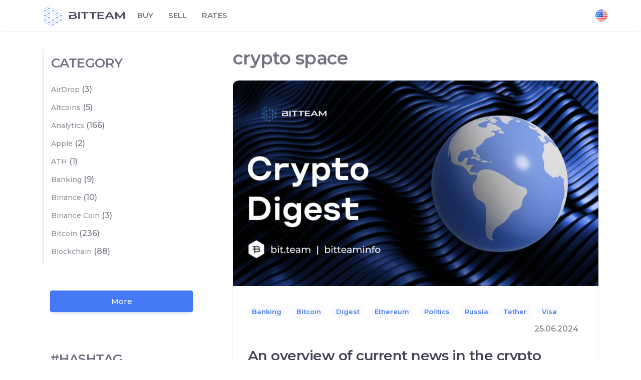

--- FILE ---
content_type: text/html; charset=UTF-8
request_url: https://bit.team/blog/tag/crypto-space/
body_size: 15071
content:
<script>console.log('CURRENT_url: https://bit.team/blog/tag/crypto-space/');</script><script>console.log('correct_url 2: https://bit.team/blog/tag/crypto-space/');</script><!DOCTYPE html>
<html lang="en-US">
    <head>
        <meta charset="UTF-8">
        <meta name="viewport" content="width=device-width, initial-scale=1">
        <link rel="profile" href="https://gmpg.org/xfn/11">
        <link href="https://fonts.googleapis.com/css2?family=Montserrat:wght@500;600&display=swap" rel="stylesheet">
        <meta name='robots' content='index, follow, max-image-preview:large, max-snippet:-1, max-video-preview:-1' />

	<!-- This site is optimized with the Yoast SEO plugin v21.7 - https://yoast.com/wordpress/plugins/seo/ -->
	<title>Архивы crypto space - News Bit Team</title>
	<link rel="canonical" href="https://bit.team/blog/tag/crypto-space/" />
	<meta property="og:locale" content="en_US" />
	<meta property="og:type" content="article" />
	<meta property="og:title" content="Архивы crypto space - News Bit Team" />
	<meta property="og:url" content="https://bit.team/blog/tag/crypto-space/" />
	<meta property="og:site_name" content="News Bit Team" />
	<meta name="twitter:card" content="summary_large_image" />
	<meta name="twitter:site" content="@BitTeam_group" />
	<script type="application/ld+json" class="yoast-schema-graph">{"@context":"https://schema.org","@graph":[{"@type":"CollectionPage","@id":"https://bit.team/blog/tag/crypto-space/","url":"https://bit.team/blog/tag/crypto-space/","name":"Архивы crypto space - News Bit Team","isPartOf":{"@id":"https://bit.team/blog/#website"},"primaryImageOfPage":{"@id":"https://bit.team/blog/tag/crypto-space/#primaryimage"},"image":{"@id":"https://bit.team/blog/tag/crypto-space/#primaryimage"},"thumbnailUrl":"https://bit.team/blog/wp-content/uploads/2024/05/en-full-1.jpg","breadcrumb":{"@id":"https://bit.team/blog/tag/crypto-space/#breadcrumb"},"inLanguage":"en-US"},{"@type":"ImageObject","inLanguage":"en-US","@id":"https://bit.team/blog/tag/crypto-space/#primaryimage","url":"https://bit.team/blog/wp-content/uploads/2024/05/en-full-1.jpg","contentUrl":"https://bit.team/blog/wp-content/uploads/2024/05/en-full-1.jpg","width":1280,"height":720},{"@type":"BreadcrumbList","@id":"https://bit.team/blog/tag/crypto-space/#breadcrumb","itemListElement":[{"@type":"ListItem","position":1,"name":"Главная страница","item":"https://bit.team/blog/"},{"@type":"ListItem","position":2,"name":"crypto space"}]},{"@type":"WebSite","@id":"https://bit.team/blog/#website","url":"https://bit.team/blog/","name":"News Bit Team","description":"","publisher":{"@id":"https://bit.team/blog/#organization"},"potentialAction":[{"@type":"SearchAction","target":{"@type":"EntryPoint","urlTemplate":"https://bit.team/blog/?s={search_term_string}"},"query-input":"required name=search_term_string"}],"inLanguage":"en-US"},{"@type":"Organization","@id":"https://bit.team/blog/#organization","name":"News Bit Team","url":"https://bit.team/blog/","logo":{"@type":"ImageObject","inLanguage":"en-US","@id":"https://bit.team/blog/#/schema/logo/image/","url":"https://bit.team/blog/wp-content/uploads/2022/03/bit2-1.jpg","contentUrl":"https://bit.team/blog/wp-content/uploads/2022/03/bit2-1.jpg","width":221,"height":221,"caption":"News Bit Team"},"image":{"@id":"https://bit.team/blog/#/schema/logo/image/"},"sameAs":["https://www.facebook.com/BitTeam.group/","https://twitter.com/BitTeam_group","https://www.instagram.com/bit_team/","https://www.linkedin.com/in/bit-team-197a21165/","https://www.youtube.com/channel/UC2cHTnl8OhsKGXIiZngn6gA/"]}]}</script>
	<!-- / Yoast SEO plugin. -->


<link rel='dns-prefetch' href='//fonts.googleapis.com' />
<link href='https://fonts.gstatic.com' crossorigin rel='preconnect' />
<link rel="alternate" type="application/rss+xml" title="News Bit Team &raquo; Feed" href="https://bit.team/blog/feed/" />
<link rel="alternate" type="application/rss+xml" title="News Bit Team &raquo; Comments Feed" href="https://bit.team/blog/comments/feed/" />
<link rel="alternate" type="application/rss+xml" title="News Bit Team &raquo; crypto space Tag Feed" href="https://bit.team/blog/tag/crypto-space/feed/" />
<script type="text/javascript">
/* <![CDATA[ */
window._wpemojiSettings = {"baseUrl":"https:\/\/s.w.org\/images\/core\/emoji\/14.0.0\/72x72\/","ext":".png","svgUrl":"https:\/\/s.w.org\/images\/core\/emoji\/14.0.0\/svg\/","svgExt":".svg","source":{"concatemoji":"https:\/\/bit.team\/blog\/wp-includes\/js\/wp-emoji-release.min.js?ver=6.4.7"}};
/*! This file is auto-generated */
!function(i,n){var o,s,e;function c(e){try{var t={supportTests:e,timestamp:(new Date).valueOf()};sessionStorage.setItem(o,JSON.stringify(t))}catch(e){}}function p(e,t,n){e.clearRect(0,0,e.canvas.width,e.canvas.height),e.fillText(t,0,0);var t=new Uint32Array(e.getImageData(0,0,e.canvas.width,e.canvas.height).data),r=(e.clearRect(0,0,e.canvas.width,e.canvas.height),e.fillText(n,0,0),new Uint32Array(e.getImageData(0,0,e.canvas.width,e.canvas.height).data));return t.every(function(e,t){return e===r[t]})}function u(e,t,n){switch(t){case"flag":return n(e,"\ud83c\udff3\ufe0f\u200d\u26a7\ufe0f","\ud83c\udff3\ufe0f\u200b\u26a7\ufe0f")?!1:!n(e,"\ud83c\uddfa\ud83c\uddf3","\ud83c\uddfa\u200b\ud83c\uddf3")&&!n(e,"\ud83c\udff4\udb40\udc67\udb40\udc62\udb40\udc65\udb40\udc6e\udb40\udc67\udb40\udc7f","\ud83c\udff4\u200b\udb40\udc67\u200b\udb40\udc62\u200b\udb40\udc65\u200b\udb40\udc6e\u200b\udb40\udc67\u200b\udb40\udc7f");case"emoji":return!n(e,"\ud83e\udef1\ud83c\udffb\u200d\ud83e\udef2\ud83c\udfff","\ud83e\udef1\ud83c\udffb\u200b\ud83e\udef2\ud83c\udfff")}return!1}function f(e,t,n){var r="undefined"!=typeof WorkerGlobalScope&&self instanceof WorkerGlobalScope?new OffscreenCanvas(300,150):i.createElement("canvas"),a=r.getContext("2d",{willReadFrequently:!0}),o=(a.textBaseline="top",a.font="600 32px Arial",{});return e.forEach(function(e){o[e]=t(a,e,n)}),o}function t(e){var t=i.createElement("script");t.src=e,t.defer=!0,i.head.appendChild(t)}"undefined"!=typeof Promise&&(o="wpEmojiSettingsSupports",s=["flag","emoji"],n.supports={everything:!0,everythingExceptFlag:!0},e=new Promise(function(e){i.addEventListener("DOMContentLoaded",e,{once:!0})}),new Promise(function(t){var n=function(){try{var e=JSON.parse(sessionStorage.getItem(o));if("object"==typeof e&&"number"==typeof e.timestamp&&(new Date).valueOf()<e.timestamp+604800&&"object"==typeof e.supportTests)return e.supportTests}catch(e){}return null}();if(!n){if("undefined"!=typeof Worker&&"undefined"!=typeof OffscreenCanvas&&"undefined"!=typeof URL&&URL.createObjectURL&&"undefined"!=typeof Blob)try{var e="postMessage("+f.toString()+"("+[JSON.stringify(s),u.toString(),p.toString()].join(",")+"));",r=new Blob([e],{type:"text/javascript"}),a=new Worker(URL.createObjectURL(r),{name:"wpTestEmojiSupports"});return void(a.onmessage=function(e){c(n=e.data),a.terminate(),t(n)})}catch(e){}c(n=f(s,u,p))}t(n)}).then(function(e){for(var t in e)n.supports[t]=e[t],n.supports.everything=n.supports.everything&&n.supports[t],"flag"!==t&&(n.supports.everythingExceptFlag=n.supports.everythingExceptFlag&&n.supports[t]);n.supports.everythingExceptFlag=n.supports.everythingExceptFlag&&!n.supports.flag,n.DOMReady=!1,n.readyCallback=function(){n.DOMReady=!0}}).then(function(){return e}).then(function(){var e;n.supports.everything||(n.readyCallback(),(e=n.source||{}).concatemoji?t(e.concatemoji):e.wpemoji&&e.twemoji&&(t(e.twemoji),t(e.wpemoji)))}))}((window,document),window._wpemojiSettings);
/* ]]> */
</script>
<style id='wp-emoji-styles-inline-css' type='text/css'>

	img.wp-smiley, img.emoji {
		display: inline !important;
		border: none !important;
		box-shadow: none !important;
		height: 1em !important;
		width: 1em !important;
		margin: 0 0.07em !important;
		vertical-align: -0.1em !important;
		background: none !important;
		padding: 0 !important;
	}
</style>
<link rel='stylesheet' id='wp-block-library-css' href='https://bit.team/blog/wp-includes/css/dist/block-library/style.min.css?ver=6.4.7' type='text/css' media='all' />
<style id='classic-theme-styles-inline-css' type='text/css'>
/*! This file is auto-generated */
.wp-block-button__link{color:#fff;background-color:#32373c;border-radius:9999px;box-shadow:none;text-decoration:none;padding:calc(.667em + 2px) calc(1.333em + 2px);font-size:1.125em}.wp-block-file__button{background:#32373c;color:#fff;text-decoration:none}
</style>
<style id='global-styles-inline-css' type='text/css'>
body{--wp--preset--color--black: #000000;--wp--preset--color--cyan-bluish-gray: #abb8c3;--wp--preset--color--white: #ffffff;--wp--preset--color--pale-pink: #f78da7;--wp--preset--color--vivid-red: #cf2e2e;--wp--preset--color--luminous-vivid-orange: #ff6900;--wp--preset--color--luminous-vivid-amber: #fcb900;--wp--preset--color--light-green-cyan: #7bdcb5;--wp--preset--color--vivid-green-cyan: #00d084;--wp--preset--color--pale-cyan-blue: #8ed1fc;--wp--preset--color--vivid-cyan-blue: #0693e3;--wp--preset--color--vivid-purple: #9b51e0;--wp--preset--gradient--vivid-cyan-blue-to-vivid-purple: linear-gradient(135deg,rgba(6,147,227,1) 0%,rgb(155,81,224) 100%);--wp--preset--gradient--light-green-cyan-to-vivid-green-cyan: linear-gradient(135deg,rgb(122,220,180) 0%,rgb(0,208,130) 100%);--wp--preset--gradient--luminous-vivid-amber-to-luminous-vivid-orange: linear-gradient(135deg,rgba(252,185,0,1) 0%,rgba(255,105,0,1) 100%);--wp--preset--gradient--luminous-vivid-orange-to-vivid-red: linear-gradient(135deg,rgba(255,105,0,1) 0%,rgb(207,46,46) 100%);--wp--preset--gradient--very-light-gray-to-cyan-bluish-gray: linear-gradient(135deg,rgb(238,238,238) 0%,rgb(169,184,195) 100%);--wp--preset--gradient--cool-to-warm-spectrum: linear-gradient(135deg,rgb(74,234,220) 0%,rgb(151,120,209) 20%,rgb(207,42,186) 40%,rgb(238,44,130) 60%,rgb(251,105,98) 80%,rgb(254,248,76) 100%);--wp--preset--gradient--blush-light-purple: linear-gradient(135deg,rgb(255,206,236) 0%,rgb(152,150,240) 100%);--wp--preset--gradient--blush-bordeaux: linear-gradient(135deg,rgb(254,205,165) 0%,rgb(254,45,45) 50%,rgb(107,0,62) 100%);--wp--preset--gradient--luminous-dusk: linear-gradient(135deg,rgb(255,203,112) 0%,rgb(199,81,192) 50%,rgb(65,88,208) 100%);--wp--preset--gradient--pale-ocean: linear-gradient(135deg,rgb(255,245,203) 0%,rgb(182,227,212) 50%,rgb(51,167,181) 100%);--wp--preset--gradient--electric-grass: linear-gradient(135deg,rgb(202,248,128) 0%,rgb(113,206,126) 100%);--wp--preset--gradient--midnight: linear-gradient(135deg,rgb(2,3,129) 0%,rgb(40,116,252) 100%);--wp--preset--font-size--small: 13px;--wp--preset--font-size--medium: 20px;--wp--preset--font-size--large: 36px;--wp--preset--font-size--x-large: 42px;--wp--preset--spacing--20: 0.44rem;--wp--preset--spacing--30: 0.67rem;--wp--preset--spacing--40: 1rem;--wp--preset--spacing--50: 1.5rem;--wp--preset--spacing--60: 2.25rem;--wp--preset--spacing--70: 3.38rem;--wp--preset--spacing--80: 5.06rem;--wp--preset--shadow--natural: 6px 6px 9px rgba(0, 0, 0, 0.2);--wp--preset--shadow--deep: 12px 12px 50px rgba(0, 0, 0, 0.4);--wp--preset--shadow--sharp: 6px 6px 0px rgba(0, 0, 0, 0.2);--wp--preset--shadow--outlined: 6px 6px 0px -3px rgba(255, 255, 255, 1), 6px 6px rgba(0, 0, 0, 1);--wp--preset--shadow--crisp: 6px 6px 0px rgba(0, 0, 0, 1);}:where(.is-layout-flex){gap: 0.5em;}:where(.is-layout-grid){gap: 0.5em;}body .is-layout-flow > .alignleft{float: left;margin-inline-start: 0;margin-inline-end: 2em;}body .is-layout-flow > .alignright{float: right;margin-inline-start: 2em;margin-inline-end: 0;}body .is-layout-flow > .aligncenter{margin-left: auto !important;margin-right: auto !important;}body .is-layout-constrained > .alignleft{float: left;margin-inline-start: 0;margin-inline-end: 2em;}body .is-layout-constrained > .alignright{float: right;margin-inline-start: 2em;margin-inline-end: 0;}body .is-layout-constrained > .aligncenter{margin-left: auto !important;margin-right: auto !important;}body .is-layout-constrained > :where(:not(.alignleft):not(.alignright):not(.alignfull)){max-width: var(--wp--style--global--content-size);margin-left: auto !important;margin-right: auto !important;}body .is-layout-constrained > .alignwide{max-width: var(--wp--style--global--wide-size);}body .is-layout-flex{display: flex;}body .is-layout-flex{flex-wrap: wrap;align-items: center;}body .is-layout-flex > *{margin: 0;}body .is-layout-grid{display: grid;}body .is-layout-grid > *{margin: 0;}:where(.wp-block-columns.is-layout-flex){gap: 2em;}:where(.wp-block-columns.is-layout-grid){gap: 2em;}:where(.wp-block-post-template.is-layout-flex){gap: 1.25em;}:where(.wp-block-post-template.is-layout-grid){gap: 1.25em;}.has-black-color{color: var(--wp--preset--color--black) !important;}.has-cyan-bluish-gray-color{color: var(--wp--preset--color--cyan-bluish-gray) !important;}.has-white-color{color: var(--wp--preset--color--white) !important;}.has-pale-pink-color{color: var(--wp--preset--color--pale-pink) !important;}.has-vivid-red-color{color: var(--wp--preset--color--vivid-red) !important;}.has-luminous-vivid-orange-color{color: var(--wp--preset--color--luminous-vivid-orange) !important;}.has-luminous-vivid-amber-color{color: var(--wp--preset--color--luminous-vivid-amber) !important;}.has-light-green-cyan-color{color: var(--wp--preset--color--light-green-cyan) !important;}.has-vivid-green-cyan-color{color: var(--wp--preset--color--vivid-green-cyan) !important;}.has-pale-cyan-blue-color{color: var(--wp--preset--color--pale-cyan-blue) !important;}.has-vivid-cyan-blue-color{color: var(--wp--preset--color--vivid-cyan-blue) !important;}.has-vivid-purple-color{color: var(--wp--preset--color--vivid-purple) !important;}.has-black-background-color{background-color: var(--wp--preset--color--black) !important;}.has-cyan-bluish-gray-background-color{background-color: var(--wp--preset--color--cyan-bluish-gray) !important;}.has-white-background-color{background-color: var(--wp--preset--color--white) !important;}.has-pale-pink-background-color{background-color: var(--wp--preset--color--pale-pink) !important;}.has-vivid-red-background-color{background-color: var(--wp--preset--color--vivid-red) !important;}.has-luminous-vivid-orange-background-color{background-color: var(--wp--preset--color--luminous-vivid-orange) !important;}.has-luminous-vivid-amber-background-color{background-color: var(--wp--preset--color--luminous-vivid-amber) !important;}.has-light-green-cyan-background-color{background-color: var(--wp--preset--color--light-green-cyan) !important;}.has-vivid-green-cyan-background-color{background-color: var(--wp--preset--color--vivid-green-cyan) !important;}.has-pale-cyan-blue-background-color{background-color: var(--wp--preset--color--pale-cyan-blue) !important;}.has-vivid-cyan-blue-background-color{background-color: var(--wp--preset--color--vivid-cyan-blue) !important;}.has-vivid-purple-background-color{background-color: var(--wp--preset--color--vivid-purple) !important;}.has-black-border-color{border-color: var(--wp--preset--color--black) !important;}.has-cyan-bluish-gray-border-color{border-color: var(--wp--preset--color--cyan-bluish-gray) !important;}.has-white-border-color{border-color: var(--wp--preset--color--white) !important;}.has-pale-pink-border-color{border-color: var(--wp--preset--color--pale-pink) !important;}.has-vivid-red-border-color{border-color: var(--wp--preset--color--vivid-red) !important;}.has-luminous-vivid-orange-border-color{border-color: var(--wp--preset--color--luminous-vivid-orange) !important;}.has-luminous-vivid-amber-border-color{border-color: var(--wp--preset--color--luminous-vivid-amber) !important;}.has-light-green-cyan-border-color{border-color: var(--wp--preset--color--light-green-cyan) !important;}.has-vivid-green-cyan-border-color{border-color: var(--wp--preset--color--vivid-green-cyan) !important;}.has-pale-cyan-blue-border-color{border-color: var(--wp--preset--color--pale-cyan-blue) !important;}.has-vivid-cyan-blue-border-color{border-color: var(--wp--preset--color--vivid-cyan-blue) !important;}.has-vivid-purple-border-color{border-color: var(--wp--preset--color--vivid-purple) !important;}.has-vivid-cyan-blue-to-vivid-purple-gradient-background{background: var(--wp--preset--gradient--vivid-cyan-blue-to-vivid-purple) !important;}.has-light-green-cyan-to-vivid-green-cyan-gradient-background{background: var(--wp--preset--gradient--light-green-cyan-to-vivid-green-cyan) !important;}.has-luminous-vivid-amber-to-luminous-vivid-orange-gradient-background{background: var(--wp--preset--gradient--luminous-vivid-amber-to-luminous-vivid-orange) !important;}.has-luminous-vivid-orange-to-vivid-red-gradient-background{background: var(--wp--preset--gradient--luminous-vivid-orange-to-vivid-red) !important;}.has-very-light-gray-to-cyan-bluish-gray-gradient-background{background: var(--wp--preset--gradient--very-light-gray-to-cyan-bluish-gray) !important;}.has-cool-to-warm-spectrum-gradient-background{background: var(--wp--preset--gradient--cool-to-warm-spectrum) !important;}.has-blush-light-purple-gradient-background{background: var(--wp--preset--gradient--blush-light-purple) !important;}.has-blush-bordeaux-gradient-background{background: var(--wp--preset--gradient--blush-bordeaux) !important;}.has-luminous-dusk-gradient-background{background: var(--wp--preset--gradient--luminous-dusk) !important;}.has-pale-ocean-gradient-background{background: var(--wp--preset--gradient--pale-ocean) !important;}.has-electric-grass-gradient-background{background: var(--wp--preset--gradient--electric-grass) !important;}.has-midnight-gradient-background{background: var(--wp--preset--gradient--midnight) !important;}.has-small-font-size{font-size: var(--wp--preset--font-size--small) !important;}.has-medium-font-size{font-size: var(--wp--preset--font-size--medium) !important;}.has-large-font-size{font-size: var(--wp--preset--font-size--large) !important;}.has-x-large-font-size{font-size: var(--wp--preset--font-size--x-large) !important;}
.wp-block-navigation a:where(:not(.wp-element-button)){color: inherit;}
:where(.wp-block-post-template.is-layout-flex){gap: 1.25em;}:where(.wp-block-post-template.is-layout-grid){gap: 1.25em;}
:where(.wp-block-columns.is-layout-flex){gap: 2em;}:where(.wp-block-columns.is-layout-grid){gap: 2em;}
.wp-block-pullquote{font-size: 1.5em;line-height: 1.6;}
</style>
<link rel='stylesheet' id='bootstrap-css' href='https://bit.team/blog/wp-content/themes/news-bit-team/assets/css/bootstrap.css?ver=3.3.7' type='text/css' media='all' />
<link rel='stylesheet' id='news-bit-team-stylesheet-css' href='https://bit.team/blog/wp-content/themes/news-bit-team/style.css?ver=6.4.7' type='text/css' media='all' />
<link rel='stylesheet' id='news-bit-team-writer-css' href='https://bit.team/blog/wp-content/themes/news-bit-team-child/style.css?ver=1.0.1' type='text/css' media='all' />
<link rel='stylesheet' id='mmenu-light-css' href='https://bit.team/blog/wp-content/themes/news-bit-team/assets/css/mmenu-light.css?ver=1.1' type='text/css' media='all' />
<link rel='stylesheet' id='font-awesome-css' href='https://bit.team/blog/wp-content/themes/news-bit-team/assets/css/font-awesome.min.css?ver=4.7.0' type='text/css' media='all' />
<link rel='stylesheet' id='news-bit-team-fonts-css' href='https://fonts.googleapis.com/css?family=Open+Sans+Condensed%3A300%2C500%2C700&#038;subset=cyrillic%2Ccyrillic-ext%2Cgreek%2Cgreek-ext%2Clatin-ext%2Cvietnamese' type='text/css' media='all' />
<link rel='stylesheet' id='wpdreams-asl-basic-css' href='https://bit.team/blog/wp-content/plugins/ajax-search-lite/css/style.basic.css?ver=4.9.5' type='text/css' media='all' />
<link rel='stylesheet' id='wpdreams-ajaxsearchlite-css' href='https://bit.team/blog/wp-content/plugins/ajax-search-lite/css/style-curvy-blue.css?ver=4.9.5' type='text/css' media='all' />
<script type="text/javascript" src="https://bit.team/blog/wp-includes/js/jquery/jquery.min.js?ver=3.7.1" id="jquery-core-js"></script>
<script type="text/javascript" src="https://bit.team/blog/wp-includes/js/jquery/jquery-migrate.min.js?ver=3.4.1" id="jquery-migrate-js"></script>
<link rel="https://api.w.org/" href="https://bit.team/blog/wp-json/" /><link rel="alternate" type="application/json" href="https://bit.team/blog/wp-json/wp/v2/tags/1474" /><link rel="EditURI" type="application/rsd+xml" title="RSD" href="https://bit.team/blog/xmlrpc.php?rsd" />
<meta name="generator" content="WordPress 6.4.7" />
<!-- start Simple Custom CSS and JS -->
<!-- Yandex.Metrika counter -->
<script type="text/javascript" >
   (function(m,e,t,r,i,k,a){m[i]=m[i]||function(){(m[i].a=m[i].a||[]).push(arguments)};
   m[i].l=1*new Date();k=e.createElement(t),a=e.getElementsByTagName(t)[0],k.async=1,k.src=r,a.parentNode.insertBefore(k,a)})
   (window, document, "script", "https://mc.yandex.ru/metrika/tag.js", "ym");

   ym(89531697, "init", {
        clickmap:true,
        trackLinks:true,
        accurateTrackBounce:true,
        webvisor:true
   });
</script>
<noscript><div><img src="https://mc.yandex.ru/watch/89531697" style="position:absolute; left:-9999px;" alt="" /></div></noscript>
<!-- /Yandex.Metrika counter -->


<!-- Google tag (gtag.js) -->
<script async src="https://www.googletagmanager.com/gtag/js?id=G-ZBX8BT528Q"></script>
<script>
  window.dataLayer = window.dataLayer || [];
  function gtag(){dataLayer.push(arguments);}
  gtag('js', new Date());

  gtag('config', 'G-ZBX8BT528Q');
</script><!-- end Simple Custom CSS and JS -->
				<link rel="preconnect" href="https://fonts.gstatic.com" crossorigin />
				<link rel="preload" as="style" href="//fonts.googleapis.com/css?family=Open+Sans&display=swap" />
				<link rel="stylesheet" href="//fonts.googleapis.com/css?family=Open+Sans&display=swap" media="all" />
				                <style>
                    
					@font-face {
						font-family: 'aslsicons2';
						src: url('https://bit.team/blog/wp-content/plugins/ajax-search-lite/css/fonts/icons2.eot');
						src: url('https://bit.team/blog/wp-content/plugins/ajax-search-lite/css/fonts/icons2.eot?#iefix') format('embedded-opentype'),
							 url('https://bit.team/blog/wp-content/plugins/ajax-search-lite/css/fonts/icons2.woff2') format('woff2'),
							 url('https://bit.team/blog/wp-content/plugins/ajax-search-lite/css/fonts/icons2.woff') format('woff'),
							 url('https://bit.team/blog/wp-content/plugins/ajax-search-lite/css/fonts/icons2.ttf') format('truetype'),
							 url('https://bit.team/blog/wp-content/plugins/ajax-search-lite/css/fonts/icons2.svg#icons') format('svg');
						font-weight: normal;
						font-style: normal;
					}
					div[id*='ajaxsearchlitesettings'].searchsettings .asl_option_inner label {
						font-size: 0px !important;
						color: rgba(0, 0, 0, 0);
					}
					div[id*='ajaxsearchlitesettings'].searchsettings .asl_option_inner label:after {
						font-size: 11px !important;
						position: absolute;
						top: 0;
						left: 0;
						z-index: 1;
					}
					div[id*='ajaxsearchlite'].wpdreams_asl_container {
						width: 100%;
						margin: 0px 0px 0px 0px;
					}
					div[id*='ajaxsearchliteres'].wpdreams_asl_results div.resdrg span.highlighted {
						font-weight: bold;
						color: rgba(217, 49, 43, 1);
						background-color: rgba(238, 238, 238, 1);
					}
					div[id*='ajaxsearchliteres'].wpdreams_asl_results .results div.asl_image {
						width: 70px;
						height: 70px;
						background-size: cover;
						background-repeat: no-repeat;
					}
					div.asl_r .results {
						max-height: none;
					}
				
						div.asl_r.asl_w.vertical .results .item::after {
							display: block;
							position: absolute;
							bottom: 0;
							content: '';
							height: 1px;
							width: 100%;
							background: #D8D8D8;
						}
						div.asl_r.asl_w.vertical .results .item.asl_last_item::after {
							display: none;
						}
					                </style>
                			<script type="text/javascript">
                if ( typeof _ASL !== "undefined" && _ASL !== null && typeof _ASL.initialize !== "undefined" ) {
					_ASL.initialize();
				}
            </script>
            <link rel="icon" href="https://bit.team/blog/wp-content/uploads/2020/09/favicon.png" sizes="32x32" />
<link rel="icon" href="https://bit.team/blog/wp-content/uploads/2020/09/favicon.png" sizes="192x192" />
<link rel="apple-touch-icon" href="https://bit.team/blog/wp-content/uploads/2020/09/favicon.png" />
<meta name="msapplication-TileImage" content="https://bit.team/blog/wp-content/uploads/2020/09/favicon.png" />
    </head>
    <body id="blog" class="archive tag tag-crypto-space tag-1474 wp-custom-logo">
        <a class="skip-link screen-reader-text" href="#site-content">Skip to the content</a>        <div class="page-wrap">
                        <div class="main-menu">
    <nav id="site-navigation" class="navbar navbar-default">
        <div class="container">
           <div class="navbar-wrapper">
               <div class="navbar-header">

                   <div class="site-heading navbar-brand" >
                       <div class="site-branding-logo">
                           <a href="https://bit.team/blog/" class="custom-logo-link" rel="home"><img width="492" height="144" src="https://bit.team/blog/wp-content/uploads/2020/09/logo.png" class="custom-logo" alt="News Bit Team" decoding="async" fetchpriority="high" srcset="https://bit.team/blog/wp-content/uploads/2020/09/logo.png 492w, https://bit.team/blog/wp-content/uploads/2020/09/logo-300x88.png 300w" sizes="(max-width: 492px) 100vw, 492px" /></a>                       </div>
<!--                       <div class="site-branding-text">-->
<!--                           --><!--                               <h1 class="site-title"><a href="--><!--" rel="home">--><!--</a></h1>-->
<!--                           --><!--                               <p class="site-title"><a href="--><!--" rel="home">--><!--</a></p>-->
<!--                           --><!---->
<!--                           --><!--                               <p class="site-description">-->
<!--                                   --><!--                               </p>-->
<!--                           --><!--                       </div>-->
                   </div>
               </div>
               <nav id="my-menu" class="menu-container"><ul id="menu-main-menu-en" class="nav navbar-nav navbar-right"><li itemscope="itemscope" itemtype="https://www.schema.org/SiteNavigationElement" id="menu-item-158" class="menu-item menu-item-type-custom menu-item-object-custom menu-item-158 nav-item"><a title="Buy" href="https://bit.team/p2p/buy/rub/btc/" class="nav-link">Buy</a></li>
<li itemscope="itemscope" itemtype="https://www.schema.org/SiteNavigationElement" id="menu-item-159" class="menu-item menu-item-type-custom menu-item-object-custom menu-item-159 nav-item"><a title="Sell" href="https://bit.team/p2p/sell/rub/btc/" class="nav-link">Sell</a></li>
<li itemscope="itemscope" itemtype="https://www.schema.org/SiteNavigationElement" id="menu-item-4863" class="menu-item menu-item-type-custom menu-item-object-custom menu-item-4863 nav-item"><a title="Rates" href="https://bit.team/price/" class="nav-link">Rates</a></li>
</ul></nav>                <div class='wrapper-dropdown wrapperDropdown' tabindex='1'>
                                            <div class='dropdown-head'>
                                                <img class='language__img' src='https://bit.team/blog/wp-content/plugins/polylang/flags/us.png' alt='English'/>
                                                <span class='language__name'>EN</span>
                                            </div>
                                            <ul class='dropdown dropdownList'> <span class='dropdown-title'>language</span><li><a href='https://bit.team/blog/ru/'><img class='language__img' src='https://bit.team/blog/wp-content/plugins/polylang/flags/ru.png' alt='Русский'/><span>Русский</span></a></li><li><a href='https://bit.team/blog/tag/crypto-space/'><img class='language__img' src='https://bit.team/blog/wp-content/plugins/polylang/flags/us.png' alt='English'/><span>ENGLISH</span></a></li></ul>
                                        </div>               
                                                         <a href="#my-menu" id="main-menu-panel" class="open-panel visible-xs" data-panel="main-menu-panel">
                       <i class="fa fa-bars" aria-hidden="true"></i>
                   </a>
                           </div>
        </div>
            </nav>
</div>
<div id="site-content" class="container main-container" role="main">
	<div class="page-area">

<div class="row">
    <div class="col-md-8 col-md-push-4 article-list">
                    <header class="archive-page-header text-left">
                <h1 class="page-title">crypto space</h1>            </header><!-- .page-header -->
            
        
        <style type="text/css">.alm-btn-wrap{display:block;margin:0 0 15px;padding:10px 0;position:relative;text-align:center}.alm-btn-wrap:after{clear:both;content:"";display:table;height:0}.alm-btn-wrap .alm-load-more-btn{appearance:none;background:#ed7070;border:none;border-radius:4px;box-shadow:0 1px 1px rgba(0,0,0,.04);color:#fff;cursor:pointer;display:inline-block;font-size:15px;font-weight:500;height:43px;line-height:1;margin:0;padding:0 20px;position:relative;text-align:center;text-decoration:none;transition:all .3s ease;user-select:none;width:auto}.alm-btn-wrap .alm-load-more-btn.loading,.alm-btn-wrap .alm-load-more-btn:hover{background-color:#e06161;box-shadow:0 1px 3px rgba(0,0,0,.09);color:#fff;text-decoration:none}.alm-btn-wrap .alm-load-more-btn:active{box-shadow:none;text-decoration:none}.alm-btn-wrap .alm-load-more-btn.loading{cursor:wait;outline:none;padding-left:44px}.alm-btn-wrap .alm-load-more-btn.done{background-color:#ed7070;box-shadow:none!important;cursor:default;opacity:.15;outline:none!important}.alm-btn-wrap .alm-load-more-btn.done:before,.alm-btn-wrap .alm-load-more-btn:before{background:none;width:0}.alm-btn-wrap .alm-load-more-btn.loading:before{background:#fff url(https://bit.team/blog/wp-content/plugins/ajax-load-more/build/frontend/img/ajax-loader.gif) no-repeat 50%;border-radius:3px;content:"";display:inline-block;height:31px;left:0;margin:6px;overflow:hidden;position:absolute;top:0;transition:width .5s ease-in-out;width:30px;z-index:0}.alm-btn-wrap .alm-elementor-link{display:block;font-size:13px;margin:0 0 15px}@media screen and (min-width:768px){.alm-btn-wrap .alm-elementor-link{left:0;margin:0;position:absolute;top:50%;transform:translateY(-50%)}}.ajax-load-more-wrap.white .alm-load-more-btn{background-color:#fff;border:1px solid #e0e0e0;color:#787878;outline:none;overflow:hidden;transition:none}.ajax-load-more-wrap.white .alm-load-more-btn.loading,.ajax-load-more-wrap.white .alm-load-more-btn:focus,.ajax-load-more-wrap.white .alm-load-more-btn:hover{background-color:#fff;border-color:#aaa;color:#333}.ajax-load-more-wrap.white .alm-load-more-btn.done{background-color:#fff;border-color:#ccc;color:#444}.ajax-load-more-wrap.white .alm-load-more-btn.loading{background-color:rgba(0,0,0,0);border-color:rgba(0,0,0,0)!important;box-shadow:none!important;color:hsla(0,0%,100%,0)!important;outline:none!important;padding-left:20px}.ajax-load-more-wrap.white .alm-load-more-btn.loading:before{background-color:rgba(0,0,0,0);background-image:url(https://bit.team/blog/wp-content/plugins/ajax-load-more/build/frontend/img/ajax-loader-lg.gif);background-position:50%;background-size:25px 25px;height:100%;left:0;margin:0;top:0;width:100%}.ajax-load-more-wrap.light-grey .alm-load-more-btn{background-color:#efefef;border:1px solid #e0e0e0;color:#787878;outline:none;overflow:hidden;transition:all 75ms ease}.ajax-load-more-wrap.light-grey .alm-load-more-btn.done,.ajax-load-more-wrap.light-grey .alm-load-more-btn.loading,.ajax-load-more-wrap.light-grey .alm-load-more-btn:focus,.ajax-load-more-wrap.light-grey .alm-load-more-btn:hover{background-color:#f1f1f1;border-color:#aaa;color:#222}.ajax-load-more-wrap.light-grey .alm-load-more-btn.loading{background-color:rgba(0,0,0,0);border-color:rgba(0,0,0,0)!important;box-shadow:none!important;color:hsla(0,0%,100%,0)!important;outline:none!important;padding-left:20px}.ajax-load-more-wrap.light-grey .alm-load-more-btn.loading:before{background-color:rgba(0,0,0,0);background-image:url(https://bit.team/blog/wp-content/plugins/ajax-load-more/build/frontend/img/ajax-loader-lg.gif);background-position:50%;background-size:25px 25px;height:100%;left:0;margin:0;top:0;width:100%}.ajax-load-more-wrap.blue .alm-load-more-btn{background-color:#1b91ca}.ajax-load-more-wrap.blue .alm-load-more-btn.done,.ajax-load-more-wrap.blue .alm-load-more-btn.loading,.ajax-load-more-wrap.blue .alm-load-more-btn:hover{background-color:#1b84b7}.ajax-load-more-wrap.green .alm-load-more-btn{background-color:#80ca7a}.ajax-load-more-wrap.green .alm-load-more-btn.done,.ajax-load-more-wrap.green .alm-load-more-btn.loading,.ajax-load-more-wrap.green .alm-load-more-btn:hover{background-color:#81c17b}.ajax-load-more-wrap.purple .alm-load-more-btn{background-color:#b97eca}.ajax-load-more-wrap.purple .alm-load-more-btn.done,.ajax-load-more-wrap.purple .alm-load-more-btn.loading,.ajax-load-more-wrap.purple .alm-load-more-btn:hover{background-color:#a477b1}.ajax-load-more-wrap.grey .alm-load-more-btn{background-color:#a09e9e}.ajax-load-more-wrap.grey .alm-load-more-btn.done,.ajax-load-more-wrap.grey .alm-load-more-btn.loading,.ajax-load-more-wrap.grey .alm-load-more-btn:hover{background-color:#888}.ajax-load-more-wrap.infinite>.alm-btn-wrap .alm-load-more-btn{background-color:rgba(0,0,0,0)!important;background-image:url(https://bit.team/blog/wp-content/plugins/ajax-load-more/build/frontend/img/spinner.gif);background-position:50%;background-repeat:no-repeat;border:none!important;box-shadow:none!important;cursor:default!important;opacity:0;outline:none!important;overflow:hidden;text-indent:-9999px;transition:opacity .2s ease;width:100%}.ajax-load-more-wrap.infinite>.alm-btn-wrap .alm-load-more-btn:before{display:none!important}.ajax-load-more-wrap.infinite>.alm-btn-wrap .alm-load-more-btn:active,.ajax-load-more-wrap.infinite>.alm-btn-wrap .alm-load-more-btn:focus{outline:none}.ajax-load-more-wrap.infinite>.alm-btn-wrap .alm-load-more-btn.done{opacity:0}.ajax-load-more-wrap.infinite>.alm-btn-wrap .alm-load-more-btn.loading{opacity:1}.ajax-load-more-wrap.infinite.skype>.alm-btn-wrap .alm-load-more-btn{background-image:url(https://bit.team/blog/wp-content/plugins/ajax-load-more/build/frontend/img/spinner-skype.gif)}.ajax-load-more-wrap.infinite.ring>.alm-btn-wrap .alm-load-more-btn{background-image:url(https://bit.team/blog/wp-content/plugins/ajax-load-more/build/frontend/img/spinner-ring.gif)}.ajax-load-more-wrap.infinite.fading-blocks>.alm-btn-wrap .alm-load-more-btn{background-image:url(https://bit.team/blog/wp-content/plugins/ajax-load-more/build/frontend/img/loader-fading-blocks.gif)}.ajax-load-more-wrap.infinite.fading-circles>.alm-btn-wrap .alm-load-more-btn{background-image:url(https://bit.team/blog/wp-content/plugins/ajax-load-more/build/frontend/img/loader-fading-circles.gif)}.ajax-load-more-wrap.infinite.chasing-arrows>.alm-btn-wrap .alm-load-more-btn{background-image:url(https://bit.team/blog/wp-content/plugins/ajax-load-more/build/frontend/img/spinner-chasing-arrows.gif)}.ajax-load-more-wrap.alm-horizontal .alm-btn-wrap{align-items:center;display:flex;margin:0;padding:0}.ajax-load-more-wrap.alm-horizontal .alm-btn-wrap button{margin:0}.ajax-load-more-wrap.alm-horizontal .alm-btn-wrap button.done{display:none}.alm-btn-wrap--prev{clear:both;display:flex;justify-content:center;margin:0;padding:0;width:100%}.alm-btn-wrap--prev:after{clear:both;content:"";display:table;height:0}.alm-btn-wrap--prev a.alm-load-more-btn--prev{display:inline-block;font-size:14px;font-weight:500;line-height:1;margin:0 0 15px;padding:5px;position:relative;text-decoration:none}.alm-btn-wrap--prev a.alm-load-more-btn--prev:focus,.alm-btn-wrap--prev a.alm-load-more-btn--prev:hover{text-decoration:underline}.alm-btn-wrap--prev a.alm-load-more-btn--prev.loading,.alm-btn-wrap--prev a.alm-load-more-btn--prev.loading:focus{cursor:wait;text-decoration:none}.alm-btn-wrap--prev a.alm-load-more-btn--prev.loading:before,.alm-btn-wrap--prev a.alm-load-more-btn--prev.loading:focus:before{background:url(https://bit.team/blog/wp-content/plugins/ajax-load-more/build/frontend/img/ajax-loader-lg.gif) no-repeat 0;background-size:16px 16px;content:"";display:block;height:16px;left:-18px;position:absolute;top:50%;transform:translateY(-50%);width:16px}.alm-btn-wrap--prev a.alm-load-more-btn--prev.skype.loading:before{background-image:url(https://bit.team/blog/wp-content/plugins/ajax-load-more/build/frontend/img/spinner-skype.gif)}.alm-btn-wrap--prev a.alm-load-more-btn--prev.ring.loading:before{background-image:url(https://bit.team/blog/wp-content/plugins/ajax-load-more/build/frontend/img/spinner-ring.gif)}.alm-btn-wrap--prev a.alm-load-more-btn--prev.fading-blocks.loading:before{background-image:url(https://bit.team/blog/wp-content/plugins/ajax-load-more/build/frontend/img/loader-fading-blocks.gif)}.alm-btn-wrap--prev a.alm-load-more-btn--prev.chasing-arrows.loading:before{background-image:url(https://bit.team/blog/wp-content/plugins/ajax-load-more/build/frontend/img/spinner-chasing-arrows.gif)}.alm-btn-wrap--prev a.alm-load-more-btn--prev button:not([disabled]),.alm-btn-wrap--prev a.alm-load-more-btn--prev:not(.disabled){cursor:pointer}.alm-btn-wrap--prev a.alm-load-more-btn--prev.done{display:none!important}.alm-listing .alm-reveal{outline:none}.alm-listing .alm-reveal:after{clear:both;content:"";display:table;height:0}.alm-listing{margin:0;padding:0}.alm-listing .alm-paging-content>li,.alm-listing .alm-reveal>li,.alm-listing>li{position:relative}.alm-listing .alm-paging-content>li.alm-item,.alm-listing .alm-reveal>li.alm-item,.alm-listing>li.alm-item{background:none;list-style:none;margin:0 0 30px;padding:0 0 0 80px;position:relative}@media screen and (min-width:480px){.alm-listing .alm-paging-content>li.alm-item,.alm-listing .alm-reveal>li.alm-item,.alm-listing>li.alm-item{padding:0 0 0 100px}}@media screen and (min-width:768px){.alm-listing .alm-paging-content>li.alm-item,.alm-listing .alm-reveal>li.alm-item,.alm-listing>li.alm-item{padding:0 0 0 135px}}@media screen and (min-width:1024px){.alm-listing .alm-paging-content>li.alm-item,.alm-listing .alm-reveal>li.alm-item,.alm-listing>li.alm-item{padding:0 0 0 160px}}.alm-listing .alm-paging-content>li.alm-item h3,.alm-listing .alm-reveal>li.alm-item h3,.alm-listing>li.alm-item h3{margin:0}.alm-listing .alm-paging-content>li.alm-item p,.alm-listing .alm-reveal>li.alm-item p,.alm-listing>li.alm-item p{margin:10px 0 0}.alm-listing .alm-paging-content>li.alm-item p.entry-meta,.alm-listing .alm-reveal>li.alm-item p.entry-meta,.alm-listing>li.alm-item p.entry-meta{opacity:.75}.alm-listing .alm-paging-content>li.alm-item img,.alm-listing .alm-reveal>li.alm-item img,.alm-listing>li.alm-item img{border-radius:2px;left:0;max-width:65px;position:absolute;top:0}@media screen and (min-width:480px){.alm-listing .alm-paging-content>li.alm-item img,.alm-listing .alm-reveal>li.alm-item img,.alm-listing>li.alm-item img{max-width:85px}}@media screen and (min-width:768px){.alm-listing .alm-paging-content>li.alm-item img,.alm-listing .alm-reveal>li.alm-item img,.alm-listing>li.alm-item img{max-width:115px}}@media screen and (min-width:1024px){.alm-listing .alm-paging-content>li.alm-item img,.alm-listing .alm-reveal>li.alm-item img,.alm-listing>li.alm-item img{max-width:140px}}.alm-listing .alm-paging-content>li.no-img,.alm-listing .alm-reveal>li.no-img,.alm-listing>li.no-img{padding:0}.alm-listing.products li.product{padding-left:inherit}.alm-listing.products li.product img{border-radius:inherit;position:static}.alm-listing.stylefree .alm-paging-content>li,.alm-listing.stylefree .alm-reveal>li,.alm-listing.stylefree>li{margin:inherit;padding:inherit}.alm-listing.stylefree .alm-paging-content>li img,.alm-listing.stylefree .alm-reveal>li img,.alm-listing.stylefree>li img{border-radius:inherit;margin:inherit;padding:inherit;position:static}.alm-listing.rtl .alm-paging-content>li,.alm-listing.rtl .alm-reveal>li{padding:0 170px 0 0;text-align:right}.alm-listing.rtl .alm-paging-content>li img,.alm-listing.rtl .alm-reveal>li img{left:auto;right:0}.alm-listing.rtl.products li.product{padding-right:inherit}.alm-masonry{clear:both;display:block;overflow:hidden}.alm-placeholder{display:none;opacity:0;transition:opacity .2s ease}.ajax-load-more-wrap.alm-horizontal{display:flex;flex-wrap:nowrap;width:100%}.ajax-load-more-wrap.alm-horizontal .alm-listing,.ajax-load-more-wrap.alm-horizontal .alm-listing .alm-reveal{display:flex;flex-direction:row;flex-wrap:nowrap}.ajax-load-more-wrap.alm-horizontal .alm-listing .alm-reveal>li.alm-item,.ajax-load-more-wrap.alm-horizontal .alm-listing>li.alm-item{background-color:#fff;border:1px solid #efefef;border-radius:4px;height:auto;margin:0 2px;padding:20px 20px 30px;text-align:center;width:300px}.ajax-load-more-wrap.alm-horizontal .alm-listing .alm-reveal>li.alm-item img,.ajax-load-more-wrap.alm-horizontal .alm-listing>li.alm-item img{border-radius:4px;box-shadow:0 2px 10px rgba(0,0,0,.075);margin:0 auto 15px;max-width:125px;position:static}.ajax-load-more-wrap.alm-horizontal .alm-listing .alm-reveal:after{display:none}.alm-toc{display:flex;padding:10px 0;width:auto}.alm-toc button{background:#f7f7f7;border:1px solid #efefef;border-radius:4px;box-shadow:none;color:#454545;cursor:pointer;font-size:14px;font-weight:500;height:auto;line-height:1;margin:0 5px 0 0;outline:none;padding:7px 10px;transition:all .15s ease}.alm-toc button:focus,.alm-toc button:hover{border-color:#ccc;color:#222}.alm-toc button:hover{text-decoration:underline}.alm-toc button:focus{box-shadow:0 0 0 3px rgba(0,0,0,.05)}</style><div id="ajax-load-more" class="ajax-load-more-wrap blue" data-id="article-more-btn" data-alm-id="" data-canonical-url="https://bit.team/blog/tag/crypto-space/" data-slug="crypto-space" data-post-id="1474"  data-localized="ajax_load_more_article_more_btn_vars" data-alm-object="ajax_load_more_article_more_btn"><div aria-live="polite" aria-atomic="true" class="alm-listing alm-ajax alm-has-transition .article-list article-list" data-container-type="div" data-loading-style="blue" data-archive="true" data-repeater="default" data-post-type="post" data-taxonomy="post_tag" data-taxonomy-terms="crypto-space" data-taxonomy-operator="IN" data-order="DESC" data-orderby="date" data-offset="0" data-posts-per-page="5" data-lang="en" data-button-label="Load More"></div><div class="alm-btn-wrap" data-rel="ajax-load-more"><button class="alm-load-more-btn more btn-more" type="button">Load More</button></div></div>
    </div>

        <aside id="sidebar" class="col-md-4 col-md-pull-8 sidebar-sticky">
        <div id="categories-3" class="widget widget_categories"><div class="widget-title"><h3>Category</h3></div>
			<ul>
					<li class="cat-item cat-item-2082"><a href="https://bit.team/blog/category/airdrop-en/">AirDrop</a> (3)
</li>
	<li class="cat-item cat-item-263"><a href="https://bit.team/blog/category/altcoins/">Altcoins</a> (5)
</li>
	<li class="cat-item cat-item-102"><a href="https://bit.team/blog/category/analytics/">Analytics</a> (166)
</li>
	<li class="cat-item cat-item-254"><a href="https://bit.team/blog/category/apple-en/">Apple</a> (2)
</li>
	<li class="cat-item cat-item-858"><a href="https://bit.team/blog/category/ath-en/">ATH</a> (1)
</li>
	<li class="cat-item cat-item-817"><a href="https://bit.team/blog/category/banking-en/">Banking</a> (9)
</li>
	<li class="cat-item cat-item-787"><a href="https://bit.team/blog/category/binance-en/">Binance</a> (10)
</li>
	<li class="cat-item cat-item-628"><a href="https://bit.team/blog/category/binance-coin-en/">Binance Coin</a> (3)
</li>
	<li class="cat-item cat-item-36"><a href="https://bit.team/blog/category/bitcoin/">Bitcoin</a> (236)
</li>
	<li class="cat-item cat-item-141"><a href="https://bit.team/blog/category/blockchain/">Blockchain</a> (88)
</li>
	<li class="cat-item cat-item-2843"><a href="https://bit.team/blog/category/btc-en/">BTC</a> (1)
</li>
	<li class="cat-item cat-item-1285"><a href="https://bit.team/blog/category/btt-en/">BTT</a> (12)
</li>
	<li class="cat-item cat-item-824"><a href="https://bit.team/blog/category/business/">Business</a> (2)
</li>
	<li class="cat-item cat-item-600"><a href="https://bit.team/blog/category/cardano-en/">Cardano</a> (2)
</li>
	<li class="cat-item cat-item-908"><a href="https://bit.team/blog/category/cbdc-en/">CBDC</a> (2)
</li>
	<li class="cat-item cat-item-1834"><a href="https://bit.team/blog/category/ccxt-en/">CCXT</a> (1)
</li>
	<li class="cat-item cat-item-669"><a href="https://bit.team/blog/category/cdbc/">CDBC</a> (1)
</li>
	<li class="cat-item cat-item-841"><a href="https://bit.team/blog/category/central-bank/">Central Bank</a> (6)
</li>
	<li class="cat-item cat-item-582"><a href="https://bit.team/blog/category/chainlink-en/">Chainlink</a> (2)
</li>
	<li class="cat-item cat-item-202"><a href="https://bit.team/blog/category/china/">China</a> (12)
</li>
	<li class="cat-item cat-item-32"><a href="https://bit.team/blog/category/coinshares-en/">Coinshares</a> (1)
</li>
	<li class="cat-item cat-item-1024"><a href="https://bit.team/blog/category/consensus/">Consensus</a> (1)
</li>
	<li class="cat-item cat-item-1387"><a href="https://bit.team/blog/category/crypto-digest/">Crypto Digest</a> (15)
</li>
	<li class="cat-item cat-item-89"><a href="https://bit.team/blog/category/cryptocurrency/">Cryptocurrency</a> (12)
</li>
	<li class="cat-item cat-item-204"><a href="https://bit.team/blog/category/cryptocurrency-market/">Cryptocurrency market</a> (3)
</li>
	<li class="cat-item cat-item-3279"><a href="https://bit.team/blog/category/cryptocurrency-wallet/">Cryptocurrency wallet</a> (1)
</li>
	<li class="cat-item cat-item-1179"><a href="https://bit.team/blog/category/dao/">DAO</a> (1)
</li>
	<li class="cat-item cat-item-2677"><a href="https://bit.team/blog/category/decimal/">Decimal</a> (4)
</li>
	<li class="cat-item cat-item-957"><a href="https://bit.team/blog/category/decimalchain-en/">DecimalChain</a> (9)
</li>
	<li class="cat-item cat-item-150"><a href="https://bit.team/blog/category/defi-en/">DeFi</a> (38)
</li>
	<li class="cat-item cat-item-959"><a href="https://bit.team/blog/category/del-en/">DEL</a> (6)
</li>
	<li class="cat-item cat-item-292"><a href="https://bit.team/blog/category/development/">Development</a> (4)
</li>
	<li class="cat-item cat-item-1404"><a href="https://bit.team/blog/category/digest/">Digest</a> (18)
</li>
	<li class="cat-item cat-item-658"><a href="https://bit.team/blog/category/digital-technologies/">Digital technologies</a> (1)
</li>
	<li class="cat-item cat-item-725"><a href="https://bit.team/blog/category/dogecoin-en/">Dogecoin</a> (3)
</li>
	<li class="cat-item cat-item-711"><a href="https://bit.team/blog/category/elon-musk/">Elon Musk</a> (1)
</li>
	<li class="cat-item cat-item-2198"><a href="https://bit.team/blog/category/erc-404-en/">ERC-404</a> (1)
</li>
	<li class="cat-item cat-item-185"><a href="https://bit.team/blog/category/ethereum-en/">Ethereum</a> (75)
</li>
	<li class="cat-item cat-item-1344"><a href="https://bit.team/blog/category/exchange/">Exchange</a> (7)
</li>
	<li class="cat-item cat-item-580"><a href="https://bit.team/blog/category/filecoin-en/">Filecoin</a> (1)
</li>
	<li class="cat-item cat-item-551"><a href="https://bit.team/blog/category/finance/">Finance</a> (9)
</li>
	<li class="cat-item cat-item-268"><a href="https://bit.team/blog/category/for-newbies/">For newbies</a> (28)
</li>
	<li class="cat-item cat-item-1096"><a href="https://bit.team/blog/category/games/">Games</a> (1)
</li>
	<li class="cat-item cat-item-127"><a href="https://bit.team/blog/category/gold/">Gold</a> (2)
</li>
	<li class="cat-item cat-item-848"><a href="https://bit.team/blog/category/grayscale-en/">Grayscale</a> (1)
</li>
	<li class="cat-item cat-item-1111"><a href="https://bit.team/blog/category/hard-fork-en/">Hard Fork</a> (1)
</li>
	<li class="cat-item cat-item-1136"><a href="https://bit.team/blog/category/hashmasks-en/">Hashmasks</a> (1)
</li>
	<li class="cat-item cat-item-1070"><a href="https://bit.team/blog/category/historical-data/">Historical data</a> (1)
</li>
	<li class="cat-item cat-item-2007"><a href="https://bit.team/blog/category/hrpt-en/">HRPT</a> (1)
</li>
	<li class="cat-item cat-item-692"><a href="https://bit.team/blog/category/india/">India</a> (1)
</li>
	<li class="cat-item cat-item-3569"><a href="https://bit.team/blog/category/instruction/">Instruction</a> (1)
</li>
	<li class="cat-item cat-item-1836"><a href="https://bit.team/blog/category/integrating/">Integrating</a> (1)
</li>
	<li class="cat-item cat-item-91"><a href="https://bit.team/blog/category/investment/">Investment</a> (3)
</li>
	<li class="cat-item cat-item-474"><a href="https://bit.team/blog/category/iota-en/">IOTA</a> (1)
</li>
	<li class="cat-item cat-item-2293"><a href="https://bit.team/blog/category/kollabium-en/">Kollabium</a> (1)
</li>
	<li class="cat-item cat-item-886"><a href="https://bit.team/blog/category/kyc/">KYC</a> (2)
</li>
	<li class="cat-item cat-item-425"><a href="https://bit.team/blog/category/litecoin-en/">Litecoin</a> (1)
</li>
	<li class="cat-item cat-item-517"><a href="https://bit.team/blog/category/mastercard-en/">Mastercard</a> (2)
</li>
	<li class="cat-item cat-item-971"><a href="https://bit.team/blog/category/masternode/">Masternode</a> (2)
</li>
	<li class="cat-item cat-item-1181"><a href="https://bit.team/blog/category/metaverse-en/">Metaverse</a> (2)
</li>
	<li class="cat-item cat-item-756"><a href="https://bit.team/blog/category/mexico/">Mexico</a> (1)
</li>
	<li class="cat-item cat-item-769"><a href="https://bit.team/blog/category/microstrategy-en/">MicroStrategy</a> (3)
</li>
	<li class="cat-item cat-item-159"><a href="https://bit.team/blog/category/mining/">Mining</a> (13)
</li>
	<li class="cat-item cat-item-1138"><a href="https://bit.team/blog/category/nct-en/">NCT</a> (1)
</li>
	<li class="cat-item cat-item-1"><a href="https://bit.team/blog/category/news/">News</a> (174)
</li>
	<li class="cat-item cat-item-1127"><a href="https://bit.team/blog/category/nft/">NFT</a> (13)
</li>
	<li class="cat-item cat-item-567"><a href="https://bit.team/blog/category/ntf-en/">NTF</a> (9)
</li>
	<li class="cat-item cat-item-1646"><a href="https://bit.team/blog/category/ogz-en/">OGz</a> (1)
</li>
	<li class="cat-item cat-item-452"><a href="https://bit.team/blog/category/opinion/">Opinion</a> (10)
</li>
	<li class="cat-item cat-item-313"><a href="https://bit.team/blog/category/other/">Other</a> (29)
</li>
	<li class="cat-item cat-item-1333"><a href="https://bit.team/blog/category/p2p-en/">P2P</a> (10)
</li>
	<li class="cat-item cat-item-873"><a href="https://bit.team/blog/category/paypal-en/">PayPal</a> (2)
</li>
	<li class="cat-item cat-item-2845"><a href="https://bit.team/blog/category/pizza/">pizza</a> (1)
</li>
	<li class="cat-item cat-item-60"><a href="https://bit.team/blog/category/politics/">Politics</a> (7)
</li>
	<li class="cat-item cat-item-617"><a href="https://bit.team/blog/category/pos-en/">POS</a> (2)
</li>
	<li class="cat-item cat-item-925"><a href="https://bit.team/blog/category/proof-of-work-en/">Proof of Work</a> (3)
</li>
	<li class="cat-item cat-item-923"><a href="https://bit.team/blog/category/proof-of-stake-en/">Proof-of-Stake</a> (3)
</li>
	<li class="cat-item cat-item-222"><a href="https://bit.team/blog/category/regulation-of-cryptocurrencies/">Regulation of cryptocurrencies</a> (17)
</li>
	<li class="cat-item cat-item-1374"><a href="https://bit.team/blog/category/rev3l-en/">REV3L</a> (2)
</li>
	<li class="cat-item cat-item-187"><a href="https://bit.team/blog/category/ripple-en/">Ripple</a> (14)
</li>
	<li class="cat-item cat-item-2324"><a href="https://bit.team/blog/category/robert-kiyosaki/">Robert Kiyosaki</a> (1)
</li>
	<li class="cat-item cat-item-2673"><a href="https://bit.team/blog/category/rub-en/">RUB</a> (6)
</li>
	<li class="cat-item cat-item-1736"><a href="https://bit.team/blog/category/russia/">Russia</a> (14)
</li>
	<li class="cat-item cat-item-172"><a href="https://bit.team/blog/category/safety/">Safety</a> (27)
</li>
	<li class="cat-item cat-item-758"><a href="https://bit.team/blog/category/salvador-en/">Salvador</a> (5)
</li>
	<li class="cat-item cat-item-369"><a href="https://bit.team/blog/category/sec-en/">SEC</a> (7)
</li>
	<li class="cat-item cat-item-129"><a href="https://bit.team/blog/category/shares/">Shares</a> (1)
</li>
	<li class="cat-item cat-item-938"><a href="https://bit.team/blog/category/smart-contracts/">Smart contracts</a> (8)
</li>
	<li class="cat-item cat-item-1119"><a href="https://bit.team/blog/category/solana-en/">Solana</a> (2)
</li>
	<li class="cat-item cat-item-2322"><a href="https://bit.team/blog/category/south-korea/">South Korea</a> (2)
</li>
	<li class="cat-item cat-item-3567"><a href="https://bit.team/blog/category/spot-en/">SPOT</a> (1)
</li>
	<li class="cat-item cat-item-500"><a href="https://bit.team/blog/category/stablecoin/">Stablecoin</a> (8)
</li>
	<li class="cat-item cat-item-459"><a href="https://bit.team/blog/category/staking/">Staking</a> (2)
</li>
	<li class="cat-item cat-item-43"><a href="https://bit.team/blog/category/swift/">SWIFT</a> (1)
</li>
	<li class="cat-item cat-item-780"><a href="https://bit.team/blog/category/taproot-en/">Taproot</a> (1)
</li>
	<li class="cat-item cat-item-1009"><a href="https://bit.team/blog/category/technical-analysis/">Technical Analysis</a> (2)
</li>
	<li class="cat-item cat-item-484"><a href="https://bit.team/blog/category/tesla-en/">Tesla</a> (11)
</li>
	<li class="cat-item cat-item-1255"><a href="https://bit.team/blog/category/tether-en/">Tether</a> (9)
</li>
	<li class="cat-item cat-item-2069"><a href="https://bit.team/blog/category/ton-en/">TON</a> (7)
</li>
	<li class="cat-item cat-item-56"><a href="https://bit.team/blog/category/twitter/">Twitter</a> (1)
</li>
	<li class="cat-item cat-item-1030"><a href="https://bit.team/blog/category/ufo/">UFO</a> (1)
</li>
	<li class="cat-item cat-item-805"><a href="https://bit.team/blog/category/uniswap-en/">Uniswap</a> (1)
</li>
	<li class="cat-item cat-item-277"><a href="https://bit.team/blog/category/updates/">Updates</a> (2)
</li>
	<li class="cat-item cat-item-58"><a href="https://bit.team/blog/category/usa/">USA</a> (20)
</li>
	<li class="cat-item cat-item-113"><a href="https://bit.team/blog/category/usd/">USD</a> (1)
</li>
	<li class="cat-item cat-item-2675"><a href="https://bit.team/blog/category/usdt-en/">USDT</a> (3)
</li>
	<li class="cat-item cat-item-542"><a href="https://bit.team/blog/category/visa-en/">Visa</a> (3)
</li>
	<li class="cat-item cat-item-1109"><a href="https://bit.team/blog/category/what-is-soft/">What is Soft</a> (1)
</li>
	<li class="cat-item cat-item-803"><a href="https://bit.team/blog/category/wrapped/">Wrapped</a> (1)
</li>
	<li class="cat-item cat-item-220"><a href="https://bit.team/blog/category/sentral-bank/">Сentral bank</a> (6)
</li>
			</ul>

			</div><div id="custom_html-2" class="widget_text widget widget_custom_html"><div class="textwidget custom-html-widget"><div class="sidebar-sticky-footer alm-btn-wrap"><button class="btn-custom alm-load-more-btn js-load-more">More</button></div></div></div><div id="tag_cloud-3" class="widget widget_tag_cloud"><div class="widget-title"><h3>#Hashtag</h3></div><div class="tagcloud"><a href="https://bit.team/blog/tag/analytics/" class="tag-cloud-link tag-link-105 tag-link-position-1" style="font-size: 20.767295597484pt;" aria-label="Analytics (168 items)">Analytics</a>
<a href="https://bit.team/blog/tag/binance-en/" class="tag-cloud-link tag-link-680 tag-link-position-2" style="font-size: 10.641509433962pt;" aria-label="Binance (11 items)">Binance</a>
<a href="https://bit.team/blog/tag/bit-team-en/" class="tag-cloud-link tag-link-1771 tag-link-position-3" style="font-size: 11.25786163522pt;" aria-label="Bit.team (13 items)">Bit.team</a>
<a href="https://bit.team/blog/tag/bitcoin/" class="tag-cloud-link tag-link-39 tag-link-position-4" style="font-size: 22pt;" aria-label="Bitcoin (232 items)">Bitcoin</a>
<a href="https://bit.team/blog/tag/bitteam-en/" class="tag-cloud-link tag-link-2557 tag-link-position-5" style="font-size: 10.905660377358pt;" aria-label="bitteam (12 items)">bitteam</a>
<a href="https://bit.team/blog/tag/blockchain/" class="tag-cloud-link tag-link-144 tag-link-position-6" style="font-size: 18.213836477987pt;" aria-label="Blockchain (87 items)">Blockchain</a>
<a href="https://bit.team/blog/tag/btt-en/" class="tag-cloud-link tag-link-1288 tag-link-position-7" style="font-size: 11.25786163522pt;" aria-label="BTT (13 items)">BTT</a>
<a href="https://bit.team/blog/tag/central-bank/" class="tag-cloud-link tag-link-225 tag-link-position-8" style="font-size: 8pt;" aria-label="central bank (5 items)">central bank</a>
<a href="https://bit.team/blog/tag/china/" class="tag-cloud-link tag-link-207 tag-link-position-9" style="font-size: 9.4968553459119pt;" aria-label="China (8 items)">China</a>
<a href="https://bit.team/blog/tag/cryptocurrencies/" class="tag-cloud-link tag-link-1755 tag-link-position-10" style="font-size: 9.937106918239pt;" aria-label="cryptocurrencies (9 items)">cryptocurrencies</a>
<a href="https://bit.team/blog/tag/cryptocurrency/" class="tag-cloud-link tag-link-94 tag-link-position-11" style="font-size: 9.4968553459119pt;" aria-label="Cryptocurrency (8 items)">Cryptocurrency</a>
<a href="https://bit.team/blog/tag/cryptocurrency-news/" class="tag-cloud-link tag-link-2601 tag-link-position-12" style="font-size: 9.0566037735849pt;" aria-label="cryptocurrency news (7 items)">cryptocurrency news</a>
<a href="https://bit.team/blog/tag/crypto-digest/" class="tag-cloud-link tag-link-1390 tag-link-position-13" style="font-size: 10.905660377358pt;" aria-label="Crypto Digest (12 items)">Crypto Digest</a>
<a href="https://bit.team/blog/tag/crypto-industry-news/" class="tag-cloud-link tag-link-2278 tag-link-position-14" style="font-size: 8.6163522012579pt;" aria-label="crypto industry news (6 items)">crypto industry news</a>
<a href="https://bit.team/blog/tag/crypto-news/" class="tag-cloud-link tag-link-2345 tag-link-position-15" style="font-size: 9.4968553459119pt;" aria-label="crypto news (8 items)">crypto news</a>
<a href="https://bit.team/blog/tag/defi-en/" class="tag-cloud-link tag-link-153 tag-link-position-16" style="font-size: 15.044025157233pt;" aria-label="DeFi (37 items)">DeFi</a>
<a href="https://bit.team/blog/tag/del-en/" class="tag-cloud-link tag-link-964 tag-link-position-17" style="font-size: 8.6163522012579pt;" aria-label="DEL (6 items)">DEL</a>
<a href="https://bit.team/blog/tag/digital-financial-assets/" class="tag-cloud-link tag-link-1484 tag-link-position-18" style="font-size: 8pt;" aria-label="digital financial assets (5 items)">digital financial assets</a>
<a href="https://bit.team/blog/tag/digital-ruble/" class="tag-cloud-link tag-link-1763 tag-link-position-19" style="font-size: 8.6163522012579pt;" aria-label="digital ruble (6 items)">digital ruble</a>
<a href="https://bit.team/blog/tag/ethereum-en/" class="tag-cloud-link tag-link-190 tag-link-position-20" style="font-size: 17.685534591195pt;" aria-label="Ethereum (74 items)">Ethereum</a>
<a href="https://bit.team/blog/tag/exchange/" class="tag-cloud-link tag-link-1347 tag-link-position-21" style="font-size: 8.6163522012579pt;" aria-label="Exchange (6 items)">Exchange</a>
<a href="https://bit.team/blog/tag/finance/" class="tag-cloud-link tag-link-554 tag-link-position-22" style="font-size: 8.6163522012579pt;" aria-label="Finance (6 items)">Finance</a>
<a href="https://bit.team/blog/tag/for-newbies/" class="tag-cloud-link tag-link-271 tag-link-position-23" style="font-size: 13.723270440252pt;" aria-label="For newbies (26 items)">For newbies</a>
<a href="https://bit.team/blog/tag/mining/" class="tag-cloud-link tag-link-162 tag-link-position-24" style="font-size: 11.698113207547pt;" aria-label="Mining (15 items)">Mining</a>
<a href="https://bit.team/blog/tag/news/" class="tag-cloud-link tag-link-47 tag-link-position-25" style="font-size: 17.685534591195pt;" aria-label="News (74 items)">News</a>
<a href="https://bit.team/blog/tag/nft/" class="tag-cloud-link tag-link-1130 tag-link-position-26" style="font-size: 10.905660377358pt;" aria-label="NFT (12 items)">NFT</a>
<a href="https://bit.team/blog/tag/ntf-en/" class="tag-cloud-link tag-link-570 tag-link-position-27" style="font-size: 9.4968553459119pt;" aria-label="NTF (8 items)">NTF</a>
<a href="https://bit.team/blog/tag/opinion/" class="tag-cloud-link tag-link-382 tag-link-position-28" style="font-size: 10.641509433962pt;" aria-label="Opinion (11 items)">Opinion</a>
<a href="https://bit.team/blog/tag/other/" class="tag-cloud-link tag-link-316 tag-link-position-29" style="font-size: 12.578616352201pt;" aria-label="Other (19 items)">Other</a>
<a href="https://bit.team/blog/tag/p2p-en/" class="tag-cloud-link tag-link-1336 tag-link-position-30" style="font-size: 9.937106918239pt;" aria-label="P2P (9 items)">P2P</a>
<a href="https://bit.team/blog/tag/politics/" class="tag-cloud-link tag-link-66 tag-link-position-31" style="font-size: 8pt;" aria-label="Politics (5 items)">Politics</a>
<a href="https://bit.team/blog/tag/regulation/" class="tag-cloud-link tag-link-1757 tag-link-position-32" style="font-size: 8pt;" aria-label="regulation (5 items)">regulation</a>
<a href="https://bit.team/blog/tag/regulation-of-cryptocurrencies/" class="tag-cloud-link tag-link-227 tag-link-position-33" style="font-size: 10.905660377358pt;" aria-label="Regulation of cryptocurrencies (12 items)">Regulation of cryptocurrencies</a>
<a href="https://bit.team/blog/tag/ripple-en/" class="tag-cloud-link tag-link-192 tag-link-position-34" style="font-size: 11.25786163522pt;" aria-label="Ripple (13 items)">Ripple</a>
<a href="https://bit.team/blog/tag/rub-en/" class="tag-cloud-link tag-link-2507 tag-link-position-35" style="font-size: 8pt;" aria-label="rub (5 items)">rub</a>
<a href="https://bit.team/blog/tag/russia/" class="tag-cloud-link tag-link-1761 tag-link-position-36" style="font-size: 9.0566037735849pt;" aria-label="Russia (7 items)">Russia</a>
<a href="https://bit.team/blog/tag/safety/" class="tag-cloud-link tag-link-175 tag-link-position-37" style="font-size: 13.723270440252pt;" aria-label="Safety (26 items)">Safety</a>
<a href="https://bit.team/blog/tag/sec-en/" class="tag-cloud-link tag-link-372 tag-link-position-38" style="font-size: 10.289308176101pt;" aria-label="SEC (10 items)">SEC</a>
<a href="https://bit.team/blog/tag/smart-contracts/" class="tag-cloud-link tag-link-941 tag-link-position-39" style="font-size: 9.4968553459119pt;" aria-label="Smart contracts (8 items)">Smart contracts</a>
<a href="https://bit.team/blog/tag/stablecoin/" class="tag-cloud-link tag-link-503 tag-link-position-40" style="font-size: 8.6163522012579pt;" aria-label="Stablecoin (6 items)">Stablecoin</a>
<a href="https://bit.team/blog/tag/stablecoins/" class="tag-cloud-link tag-link-1747 tag-link-position-41" style="font-size: 8pt;" aria-label="stablecoins (5 items)">stablecoins</a>
<a href="https://bit.team/blog/tag/tesla-en/" class="tag-cloud-link tag-link-487 tag-link-position-42" style="font-size: 10.641509433962pt;" aria-label="Tesla (11 items)">Tesla</a>
<a href="https://bit.team/blog/tag/ton-en/" class="tag-cloud-link tag-link-2072 tag-link-position-43" style="font-size: 8pt;" aria-label="TON (5 items)">TON</a>
<a href="https://bit.team/blog/tag/usa/" class="tag-cloud-link tag-link-64 tag-link-position-44" style="font-size: 12.930817610063pt;" aria-label="USA (21 items)">USA</a>
<a href="https://bit.team/blog/tag/usdt-en/" class="tag-cloud-link tag-link-1415 tag-link-position-45" style="font-size: 10.905660377358pt;" aria-label="USDT (12 items)">USDT</a></div>
</div>        <!-- <div class="sidebar-sticky-footer alm-btn-wrap">
            <button class="btn-custom alm-load-more-btn js-load-more">More</button>
        </div> -->
    </aside>

</div>

</div><!-- end main-container -->
</div><!-- end page-area -->



                <footer id="colophon" class="footer-credits container-fluid footer">
            <div class="container">
                <div class="row">
                    <div class="col-lg-3 col-md-3">
                         <div class="footer-logo">
                           <a href="https://bit.team/blog/" class="custom-logo-link" rel="home"><img width="492" height="144" src="https://bit.team/blog/wp-content/uploads/2020/09/logo.png" class="custom-logo" alt="News Bit Team" decoding="async" srcset="https://bit.team/blog/wp-content/uploads/2020/09/logo.png 492w, https://bit.team/blog/wp-content/uploads/2020/09/logo-300x88.png 300w" sizes="(max-width: 492px) 100vw, 492px" /></a>                         </div>
                         <div class="footer-social">
                            <ul class="footer-social-list">
                                <li>
                                    <a target="_blank" href="https://vk.com/bit.team" class="footer-social-link">
                                        <svg xmlns="http://www.w3.org/2000/svg" class="footer-social-icon" width="28" height="28" viewBox="0 0 28 28">
                                            <g fill="none" fill-rule="evenodd">
                                                <path d="M-2-2h32v32H-2z"/>
                                                <path fill="currentColor" d="M18.093.667c7.453 0 9.24 1.769 9.24 9.24v8.186c0 7.471-1.769 9.24-9.24 9.24H9.907c-7.471 0-9.24-1.769-9.24-9.24V9.907c0-7.471 1.769-9.24 9.24-9.24zm-10.35 8.45H5.804c-.545 0-.658.263-.658.545 0 .527.658 3.068 3.067 6.455 1.6 2.315 3.877 3.557 5.928 3.557 1.242 0 1.393-.282 1.393-.753v-1.75c0-.546.113-.659.508-.659.282 0 .79.15 1.938 1.261 1.318 1.336 1.543 1.92 2.277 1.92h1.939c.545 0 .828-.283.64-.828-.17-.546-.81-1.336-1.638-2.277-.451-.527-1.129-1.11-1.336-1.393-.282-.376-.207-.527 0-.866 0 0 2.371-3.35 2.616-4.479.132-.414 0-.715-.583-.715h-1.939c-.49 0-.715.264-.847.546 0 0-.997 2.409-2.39 3.97-.451.453-.658.603-.903.603-.113 0-.301-.15-.301-.565V9.832c0-.49-.15-.716-.565-.716h-3.048c-.301 0-.49.226-.49.452 0 .47.697.583.772 1.9v2.861c0 .621-.113.734-.358.734-.658 0-2.258-2.427-3.218-5.194-.188-.527-.376-.753-.865-.753z"/>
                                            </g>
                                        </svg>
                                    </a>
                                </li>
                                <li>
                                    <a target="_blank" href="https://www.youtube.com/channel/UC2cHTnl8OhsKGXIiZngn6gA/videos" class="footer-social-link">
                                        <svg xmlns="http://www.w3.org/2000/svg" class="footer-social-icon" width="30" height="21" viewBox="0 0 30 21">
                                            <g fill="none" fill-rule="evenodd">
                                                <path d="M-1-5h32v32H-1z"/>
                                                <path fill="currentColor" d="M15.318.334c1.635.007 9.109.068 11.142.616a3.686 3.686 0 0 1 2.594 2.61c.566 2.126.609 6.382.612 7.025v.164c-.003.642-.046 4.898-.612 7.024a3.686 3.686 0 0 1-2.594 2.61c-2.075.56-9.82.612-11.237.617h-.446c-1.417-.005-9.162-.057-11.237-.617a3.686 3.686 0 0 1-2.594-2.61C.396 15.706.34 11.626.334 10.81v-.287C.34 9.708.396 5.627.946 3.56A3.686 3.686 0 0 1 3.54.95C5.573.402 13.047.341 14.682.334zM12 6.305v8.723l7.667-4.361L12 6.305z"/>
                                            </g>
                                        </svg>
                                    </a>
                                </li>
                                <li>
                                    <a target="_blank" href="https://twitter.com/Bitteam_ico" class="footer-social-link">
                                        <svg xmlns="http://www.w3.org/2000/svg" class="footer-social-icon" width="28" height="22" viewBox="0 0 28 22">
                                            <g fill="none" fill-rule="nonzero">
                                                <path d="M-2-5h32v32H-2z"/>
                                                <path fill="currentColor" d="M9.04 21.835c10.059 0 15.563-8.342 15.563-15.563 0-.235 0-.47-.011-.704a11.143 11.143 0 0 0 2.73-2.837c-.98.437-2.037.725-3.146.864a5.503 5.503 0 0 0 2.41-3.03 10.88 10.88 0 0 1-3.477 1.323A5.46 5.46 0 0 0 19.12.16a5.476 5.476 0 0 0-5.472 5.472c0 .427.053.843.139 1.248C9.243 6.656 5.21 4.47 2.512 1.163a5.47 5.47 0 0 0-.736 2.752c0 1.898.97 3.573 2.432 4.554a5.532 5.532 0 0 1-2.475-.682v.074a5.481 5.481 0 0 0 4.384 5.366 5.333 5.333 0 0 1-1.44.192c-.352 0-.693-.032-1.024-.096a5.47 5.47 0 0 0 5.11 3.797 10.97 10.97 0 0 1-6.795 2.347c-.437 0-.875-.022-1.301-.075a15.559 15.559 0 0 0 8.373 2.443"/>
                                            </g>
                                        </svg>
                                    </a>
                                </li>
                                 <!--<li>
                                    <a target="_blank" href="https://www.facebook.com/token.bit.team/" class="footer-social-link">
                                        <svg xmlns="http://www.w3.org/2000/svg" class="footer-social-icon" width="28" height="28" viewBox="0 0 28 28">
                                            <g fill="none" fill-rule="evenodd">
                                                <path d="M-2-2h32v32H-2z"/>
                                                <path fill="currentColor" d="M27.333 14C27.333 6.636 21.363.667 14 .667 6.636.667.667 6.637.667 14c0 6.655 4.875 12.171 11.25 13.171v-9.317H8.53V14h3.386v-2.938c0-3.341 1.99-5.187 5.036-5.187 1.459 0 2.985.26 2.985.26v3.282h-1.682c-1.656 0-2.173 1.027-2.173 2.082V14h3.698l-.59 3.854h-3.108v9.317c6.375-1 11.25-6.516 11.25-13.171"/>
                                            </g>
                                        </svg>
                                    </a>
                                </li>-->
                            </ul>
                        </div>
                    </div>
                    <div class="col-lg-3 col-md-3">
                        <div class="footer-nav">
                            <div class="footer-nav-title">
                                                                    info
                                                            </div>
                            <nav class="menu-container"><ul id="menu-footer-one-en" class="footer-nav-list"><li itemscope="itemscope" itemtype="https://www.schema.org/SiteNavigationElement" id="menu-item-62" class="menu-item menu-item-type-custom menu-item-object-custom menu-item-62 nav-item"><a title="Aboute us" href="https://bit.team/about" class="nav-link">Aboute us</a></li>
<li itemscope="itemscope" itemtype="https://www.schema.org/SiteNavigationElement" id="menu-item-63" class="menu-item menu-item-type-custom menu-item-object-custom menu-item-63 nav-item"><a title="Contact" href="https://bit.team/contacts" class="nav-link">Contact</a></li>
<li itemscope="itemscope" itemtype="https://www.schema.org/SiteNavigationElement" id="menu-item-64" class="menu-item menu-item-type-custom menu-item-object-custom menu-item-64 nav-item"><a title="FAQ" href="https://bit.team/docs" class="nav-link">FAQ</a></li>
</ul></nav>                        </div>
                    </div>
                    <div class="col-lg-3 col-md-3">
                        <div class="footer-nav">
                            <div class="footer-nav-title">
                                                                     actions
                                                            </div>
                            <nav class="menu-container"><ul id="menu-footer-two-en" class="footer-nav-list"><li itemscope="itemscope" itemtype="https://www.schema.org/SiteNavigationElement" id="menu-item-67" class="menu-item menu-item-type-custom menu-item-object-custom menu-item-67 nav-item"><a title="Buy" href="https://bit.team/p2p/ru/sell/rub/btc" class="nav-link">Buy</a></li>
<li itemscope="itemscope" itemtype="https://www.schema.org/SiteNavigationElement" id="menu-item-68" class="menu-item menu-item-type-custom menu-item-object-custom menu-item-68 nav-item"><a title="Sell" href="https://bit.team/p2p/buy/rub/btc" class="nav-link">Sell</a></li>
</ul></nav>                        </div>
                    </div>
                    <div class="col-lg-3 col-md-3">
                        <div class="footer-nav">
                            <div class="footer-nav-title">
                                                                     our projects
                                                            </div>
                            <nav class="menu-container"><ul id="menu-footer-three" class="footer-nav-list"><li itemscope="itemscope" itemtype="https://www.schema.org/SiteNavigationElement" id="menu-item-49" class="menu-item menu-item-type-custom menu-item-object-custom menu-item-49 nav-item"><a title="NFT" href="https://bit.team/nft" class="nav-link">NFT</a></li>
<li itemscope="itemscope" itemtype="https://www.schema.org/SiteNavigationElement" id="menu-item-50" class="menu-item menu-item-type-custom menu-item-object-custom menu-item-50 nav-item"><a title="BTT" href="https://bit.team/btt" class="nav-link">BTT</a></li>
</ul></nav>                        </div>
                    </div>
                </div>
                <div class="row">
                    <div class="col-lg-12">
                        <div class="footer-bottom">
                                <nav class="menu-container"><ul id="menu-footer-bottom" class="footer-nav-list"><li itemscope="itemscope" itemtype="https://www.schema.org/SiteNavigationElement" id="menu-item-54" class="menu-item menu-item-type-custom menu-item-object-custom menu-item-54 nav-item"><a title="ВТТ Platform Terms of Use" href="https://bit.team/docs/legal/user_agreement" class="nav-link">ВТТ Platform Terms of Use</a></li>
<li itemscope="itemscope" itemtype="https://www.schema.org/SiteNavigationElement" id="menu-item-4865" class="menu-item menu-item-type-custom menu-item-object-custom menu-item-4865 nav-item"><a title="AML Policy" href="https://bit.team/docs/legal/aml_policy" class="nav-link">AML Policy</a></li>
<li itemscope="itemscope" itemtype="https://www.schema.org/SiteNavigationElement" id="menu-item-70" class="menu-item menu-item-type-custom menu-item-object-custom menu-item-70 nav-item"><a title="Token sell agreement" href="https://bit.teamdocs/legal/btt_agreement" class="nav-link">Token sell agreement</a></li>
<li itemscope="itemscope" itemtype="https://www.schema.org/SiteNavigationElement" id="menu-item-55" class="menu-item menu-item-type-custom menu-item-object-custom menu-item-55 nav-item"><a title="Personal Data Policy" href="https://bit.team/docs/legal/privacy_policy" class="nav-link">Personal Data Policy</a></li>
<li itemscope="itemscope" itemtype="https://www.schema.org/SiteNavigationElement" id="menu-item-69" class="menu-item menu-item-type-custom menu-item-object-custom menu-item-69 nav-item"><a title="BITTEAM Sanction Policy" href="https://bit.team/docs/legal/sanction_policy" class="nav-link">BITTEAM Sanction Policy</a></li>
<li itemscope="itemscope" itemtype="https://www.schema.org/SiteNavigationElement" id="menu-item-58" class="menu-item menu-item-type-custom menu-item-object-custom menu-item-58 nav-item"><a title="Partner program BIT.TEAM cryptocurrency exchange." href="https://bit.team/docs/legal/stock_referrals" class="nav-link">Partner program BIT.TEAM cryptocurrency exchange.</a></li>
</ul></nav>                            </div>
                        </div>

                    <div class="col-lg-12">
                        <div class="footer-police">
                                                            <p>v2.3.1 BIT.TEAM ©. 2019 All rights reserved. Information on the site is a public offer.</p>
                                                    </div>
                    </div>
                </div>
            </div>
        </footer>
        
</div><!-- end page-wrap -->



		<!-- Pageviews SDK -->
		<script>
		var _pv_config = {"account":"1a9692cf5ab55dce086bf878c551a402f7b59a0a","incr":null,"base":"https:\/\/pv.pjtsu.com\/v1"};
				(function(){
			var js = document.createElement('script'); js.type = 'text/javascript'; js.async = true;
			js.src = 'https://bit.team/blog/wp-content/plugins/pageviews/pageviews.min.js?v=4';
			var s = document.getElementsByTagName('script')[0]; s.parentNode.insertBefore(js, s);
		})();
		</script>
		<script type="text/javascript" id="ajax_load_more_article_more_btn_vars">var ajax_load_more_article_more_btn_vars = {"id":"article-more-btn","script":"ajax_load_more_article_more_btn_vars"}</script><script type="text/javascript" src="https://bit.team/blog/wp-content/themes/news-bit-team/assets/js/mmenu-light.js?ver=1.1" id="mmenu-js"></script>
<script type="text/javascript" src="https://bit.team/blog/wp-content/themes/news-bit-team/assets/js/bootstrap.min.js?ver=3.3.7" id="bootstrap-js"></script>
<script type="text/javascript" src="https://bit.team/blog/wp-content/themes/news-bit-team/assets/js/customscript.js?ver=1.0.11" id="news-bit-team-theme-js-js"></script>
<script type="text/javascript" src="https://bit.team/blog/wp-includes/js/dist/vendor/wp-polyfill-inert.min.js?ver=3.1.2" id="wp-polyfill-inert-js"></script>
<script type="text/javascript" src="https://bit.team/blog/wp-includes/js/dist/vendor/regenerator-runtime.min.js?ver=0.14.0" id="regenerator-runtime-js"></script>
<script type="text/javascript" src="https://bit.team/blog/wp-includes/js/dist/vendor/wp-polyfill.min.js?ver=3.15.0" id="wp-polyfill-js"></script>
<script type="text/javascript" src="https://bit.team/blog/wp-includes/js/dist/hooks.min.js?ver=c6aec9a8d4e5a5d543a1" id="wp-hooks-js"></script>
<script type="text/javascript" id="wpdreams-ajaxsearchlite-js-before">
/* <![CDATA[ */
window.ASL = typeof window.ASL !== 'undefined' ? window.ASL : {}; window.ASL.wp_rocket_exception = "DOMContentLoaded"; window.ASL.ajaxurl = "https:\/\/bit.team\/blog\/wp-admin\/admin-ajax.php"; window.ASL.backend_ajaxurl = "https:\/\/bit.team\/blog\/wp-admin\/admin-ajax.php"; window.ASL.js_scope = "jQuery"; window.ASL.detect_ajax = 0; window.ASL.scrollbar = true; window.ASL.js_retain_popstate = 0; window.ASL.version = 4750; window.ASL.min_script_src = ["https:\/\/bit.team\/blog\/wp-content\/plugins\/ajax-search-lite\/js\/min\/jquery.ajaxsearchlite.min.js"]; window.ASL.highlight = {"enabled":false,"data":[]}; window.ASL.fix_duplicates = 1; window.ASL.analytics = {"method":0,"tracking_id":"","string":"?ajax_search={asl_term}","event":{"focus":{"active":1,"action":"focus","category":"ASL","label":"Input focus","value":"1"},"search_start":{"active":0,"action":"search_start","category":"ASL","label":"Phrase: {phrase}","value":"1"},"search_end":{"active":1,"action":"search_end","category":"ASL","label":"{phrase} | {results_count}","value":"1"},"magnifier":{"active":1,"action":"magnifier","category":"ASL","label":"Magnifier clicked","value":"1"},"return":{"active":1,"action":"return","category":"ASL","label":"Return button pressed","value":"1"},"facet_change":{"active":0,"action":"facet_change","category":"ASL","label":"{option_label} | {option_value}","value":"1"},"result_click":{"active":1,"action":"result_click","category":"ASL","label":"{result_title} | {result_url}","value":"1"}}};
/* ]]> */
</script>
<script type="text/javascript" src="https://bit.team/blog/wp-content/plugins/ajax-search-lite/js/min/jquery.ajaxsearchlite.min.js?ver=4.9.5" id="wpdreams-ajaxsearchlite-js"></script>
<script type="text/javascript" id="ajax-load-more-js-extra">
/* <![CDATA[ */
var alm_localize = {"pluginurl":"https:\/\/bit.team\/blog\/wp-content\/plugins\/ajax-load-more","version":"6.2.0.3","ajaxurl":"https:\/\/bit.team\/blog\/wp-admin\/admin-ajax.php","alm_nonce":"97184597e0","rest_api_url":"","rest_api":"https:\/\/bit.team\/blog\/wp-json\/","rest_nonce":"348c73cd0a","trailing_slash":"true","is_front_page":"false","speed":"200","results_text":"Viewing {post_count} of {total_posts} results.","no_results_text":"No results found.","alm_debug":"","a11y_focus":"1","site_title":"News Bit Team","site_tagline":""};
/* ]]> */
</script>
<script type="text/javascript" src="https://bit.team/blog/wp-content/plugins/ajax-load-more/build/frontend/ajax-load-more.min.js?ver=6.2.0.3" id="ajax-load-more-js"></script>

</body>
</html>


--- FILE ---
content_type: text/css
request_url: https://bit.team/blog/wp-content/themes/news-bit-team-child/style.css?ver=1.0.1
body_size: 2915
content:
/*
 Theme Name: news-bit-team-child
 Theme URI: https://news.bit.team/
 Description: Popularis Writer is a fast, clean and modern-looking responsive multipurpose and blogging theme for WordPress. Theme works perfect with any of favorite page builders like Elementor, Beaver Builder, SiteOrigin, Thrive Architect, Divi, Visual Composer, etc. Popularis Writer is WooCommerce ready, lightweight, easy to use and SEO friendly.
 Author: FrWeb - custom to theme
 Author URI: https://news.bit.team/
 Version: 1.0.1
 License: GNU General Public License v3
 License URI: http://www.gnu.org/licenses/gpl.html
 Tags: Bit team themes
 Text Domain: news-bit-team-writer
 Template: news-bit-team
*/

body {
  color: rgba(20, 16, 41, 0.6);
  font-weight: 500;
  line-height: 28px;
  font-family: "Montserrat", "Open Sans Condensed", "Helvetica Neue", helvetica,
    sans-serif;
  font-size: 16px;
}
a,
a:active,
a:hover,
a:focus {
  color: #4579f5;
  text-decoration: none;
}
.page-area {
  padding: 35px 15px;
}
#site-navigation {
  border-color: transparent;
  -webkit-box-shadow: 0 2px 4px -1px rgba(20, 16, 41, 0.06),
    0 0 1px 0 rgba(20, 16, 41, 0.12);
  box-shadow: 0 2px 4px -1px rgba(20, 16, 41, 0.06),
    0 0 1px 0 rgba(20, 16, 41, 0.12);
}
.navbar-default .navbar-nav > li > a {
  font-size: 15px;
  font-weight: 600;
  font-family: "Montserrat", sans-serif;
}
.cart-contents span.count,
.woocommerce span.onsale,
.nav > li.active > a:after,
.current-page-parent:after,
.dropdown-menu > .active > a,
.dropdown-menu > .active > a:hover,
.dropdown-menu > .active > a:focus,
.woocommerce .widget_price_filter .ui-slider .ui-slider-range,
.woocommerce .widget_price_filter .ui-slider .ui-slider-handle {
  background-color: #4579f5;
}
.woocommerce #respond input#submit:hover,
.woocommerce a.button:hover,
.woocommerce button.button:hover,
.woocommerce input.button:hover,
.woocommerce #respond input#submit.alt:hover,
.woocommerce a.button.alt:hover,
.woocommerce button.button.alt:hover,
.woocommerce input.button.alt:hover,
.btn-default,
input[type="submit"],
input#submit,
button,
a.comment-reply-link,
.woocommerce div.product .woocommerce-tabs ul.tabs li a,
.woocommerce #respond input#submit,
.woocommerce a.button,
.woocommerce button.button,
.woocommerce input.button,
.woocommerce #respond input#submit.alt,
.woocommerce a.button.alt,
.woocommerce button.button.alt,
.woocommerce input.button.alt {
  color: #4579f5;
}
.woocommerce div.product .woocommerce-tabs ul.tabs.wc-tabs li.active a,
.woocommerce div.product .woocommerce-tabs ul.tabs.wc-tabs li:hover a {
  border-bottom: 2px solid #4579f5;
  color: #4579f5;
}
.woocommerce div.product .woocommerce-tabs ul.tabs {
  text-align: center;
}
article.blog-article {
  clear: none;
}
.nav > li.active > a:hover:after,
.current-page-parent:hover:after {
  width: 70%;
  left: 15%;
}
.post-item h2 a {
  font-size: 30px;
  line-height: 35px;
}
article.blog-article:nth-of-type(2n-1) {
  clear: both;
}
.top-bar-section {
  background-color: #4579f5;
}
.top-bar-section a {
  color: #000000;
}
@media (min-width: 768px) {
  .navbar-default .navbar-nav > .active > a,
  .navbar-default .navbar-nav > .active > a:hover,
  .navbar-default .navbar-nav > .open > a,
  .navbar-default .navbar-nav > .open > a:hover {
    background-color: #ff9c12;
    color: #fff;
  }
}
.post-item {
  margin: 0;
}
.post-item .news-thumb {
  padding: 0;
}
.post-item .news-thumb img {
  border-radius: 0;
  margin-bottom: 0;
}
.cats-tags {
  float: left;
  display: inline-block;
  width: auto;
}
.posted-date {
  float: right;
  font-size: 16px;
  font-weight: normal;
  position: relative;
  margin-right: 10px;
  margin-top: 7px;
}

.post-conut {
  position: relative;
}

/*start custom style*/

.post-excerpt p {
  color: rgba(20, 16, 41, 0.6);
}

.widget_categories .widget-title {
  /*display: none;*/
}

.widget_categories {
  border-radius: 1px;
  border-left: 2px solid rgba(20, 16, 41, 0.1);
}

.widget_categories ul {
  margin-bottom: 0;
}

.widget_categories ul .cat-item {
  border: none;
}

.widget_categories .cat-item {
  position: relative;
}

.widget_categories .cat-item:hover:before {
  content: "";
  height: 100%;
  width: 4px;
  border-radius: 2px;
  background-color: #4579f5;
  position: absolute;
  left: -18px;
  top: -2px;
}

.widget_categories .current-cat:before {
  content: "";
  height: 100%;
  width: 4px;
  border-radius: 2px;
  background-color: #4579f5;
  position: absolute;
  left: -18px;
  top: -2px;
}

.widget_categories .cat-item a {
  opacity: 0.8;
  font-family: "Montserrat", sans-serif;
  font-size: 14px;
  font-weight: 500;
  font-stretch: normal;
  font-style: normal;
  line-height: 1.71;
  letter-spacing: normal;
  color: rgba(20, 16, 41, 0.6);
}
.widget_categories .current-cat a {
  color: rgba(20, 16, 41, 0.8);
  font-weight: 600;
}

.sidebar-sticky {
  /* position: sticky; */
  /* top: 5%; */
}

.sidebar-sticky .widget_categories li:nth-child(n + 11) {
  display: none;
  /* height: 420px; */
  overflow: hidden;
}

.sidebar-sticky .btn-custom {
  background-color: #4579f5 !important;
  box-shadow: 0 8px 8px -4px rgba(69, 121, 245, 0.12),
    0 2px 4px -1px rgba(27, 10, 82, 0.12), 0 0 1px 0 rgba(69, 121, 245, 0.24) !important;
  width: 100% !important;
  pointer-events: all;
  color: white;
  font-size: 16px;
  line-height: 1;
  font-weight: 600;
}
.sidebar-sticky .sidebar-sticky-footer {
  display: flex;
  justify-content: center;
}

.search-header {
  margin-bottom: 20px;
}
.search-header #ajaxsearchlite1 .probox,
div.asl_w .probox {
  border-color: #4579f5;
}
.footer {
}

.footer .footer-nav {
  margin-top: 15px;
}
@media screen and (max-width: 991px) {
  .footer .footer-nav {
    margin-top: unset;
  }
}
.footer-nav .footer-nav-title {
  font-family: "Montserrat", sans-serif;
  font-size: 14px;
  font-weight: 600;
  color: rgba(20, 16, 41, 0.8);
  line-height: 1.71;
  letter-spacing: 1px;
  margin-bottom: 24px;
  text-transform: uppercase;
}

/*.footer-nav .footer-nav-list{*/
/*    list-style: none;*/
/*    padding: 0;*/
/*    font-family: 'Montserrat', sans-serif;*/
/*    font-size: 16px;*/
/*    font-weight: 500;*/
/*    line-height: 1.5;*/
/*}*/
.footer .footer-nav-list {
  list-style: none;
  padding: 0;
  font-family: "Montserrat", sans-serif;
  font-size: 16px;
  font-weight: 500;
  line-height: 1.5;
}

.footer-nav-list li {
  margin-bottom: 16px;
}
.footer-nav-list li a {
  color: rgba(20, 16, 41, 0.6);
}
.footer-nav-list li:hover a {
  color: rgba(20, 16, 41, 0.8);
}
.footer-bottom {
  margin-top: 64px;
}
.footer-bottom .footer-nav-list {
  display: -webkit-inline-box;
  display: -ms-inline-flexbox;
  display: inline-flex;
  flex-wrap: wrap;
}

.footer-bottom .footer-nav-list li {
  margin-right: 48px;
}

.footer .footer-police p {
  font-family: "Montserrat", sans-serif;
  font-size: 14px;
  font-weight: 500;
  font-stretch: normal;
  font-style: normal;
  line-height: 1.71;
  letter-spacing: normal;
  color: rgba(20, 16, 41, 0.6);
}

.footer-logo {
  margin-bottom: 24px;
  max-width: 180px;
}
.footer .footer-social {
}

.footer-social .footer-social-list {
  list-style: none;
  padding: 0;
  display: flex;
  align-items: center;
  flex-wrap: wrap;
}
.footer-social-list li {
  display: flex;
  align-items: center;
  justify-content: center;
  background-color: rgba(20, 16, 41, 0.02);
  padding: 14px;
  border-radius: 50%;
  flex-shrink: 0;
  margin-bottom: 15px;
  width: 48px;
  height: 48px;
}
.footer-social-list li:not(:last-child) {
  margin-right: 15px;
}
.footer-social-link {
  display: inline-flex;
  align-items: center;
  justify-content: center;
}
.footer-social-list .footer-social-icon {
  color: rgba(20, 16, 41, 0.6);
  width: 100%;
}

.alm-btn-wrap {
  pointer-events: none;
}

.wrapperDropdown:hover .dropdown {
  display: block;
}

.wrapperDropdown .dropdownList {
  position: absolute;
  right: 15%;
  top: 100%;
  z-index: 999;
  width: 255px;
}
.wrapper-dropdown {
  position: relative;
  width: 48px;
  margin: 0 0 0 auto;
}

.navbar-wrapper {
  display: flex;
  justify-content: space-between;
  align-items: center;
}

.wrapper-dropdown .dropdown-head {
  width: 48px;
  height: 48px;
  border-radius: 24px;
  border: 12px solid rgba(20, 16, 41, 0);
  cursor: pointer;
  position: relative;
}
.wrapper-dropdown .dropdown-head:hover {
  border: 12px solid rgba(20, 16, 41, 0.02);
}

.dropdown-head .language__name {
  display: none;
}
.dropdown-head .language__img {
  width: 24px;
  height: 24px;
  border-radius: 50%;
  object-fit: cover;
  display: block;
}

.wrapper-dropdown .dropdown {
  list-style: none;
  display: none;
  padding: 0;
  width: 255px;
  padding: 16px 0 25px;
  border-radius: 12px;
  box-shadow: 0 16px 16px -4px rgba(20, 16, 41, 0.06),
    0 4px 8px -1px rgba(20, 16, 41, 0.06), 0 0 1px 0 rgba(20, 16, 41, 0.12);
  background-color: #ffffff;
}
.dropdown li {
  padding: 9px 20px;
}

.dropdown li a {
  color: rgba(20, 16, 41, 0.8);
  font-size: 14px;
  font-family: "Montserrat", sans-serif;
  font-weight: 500;
  display: flex;
  align-items: center;
}

.dropdown li .language__img {
  border-radius: 50%;
  height: 16px;
  object-fit: cover;
  width: 16px;
  display: inline-block;
  margin-right: 12px;
}
.dropdown li:hover {
  background-color: rgba(20, 16, 41, 0.02);
}
.dropdown .dropdown-title {
  font-family: "Montserrat", sans-serif;
  font-weight: 600;
  font-size: 14px;
  text-transform: uppercase;
  margin-bottom: 20px;
  display: inline-block;
  padding: 0 20px;
  color: rgba(20, 16, 41, 0.6);
}

.cat-links a,
.tagcloud a,
.btn-custom {
  font-family: "Montserrat", sans-serif;
  font-size: 13px;
  font-weight: 600;
  line-height: 1.23;
  display: inline-block;
  margin-top: 10px;
  /*border: 2px solid;*/
  padding: 4px 8px;
  border-radius: 12px;
  background-color: rgba(69, 121, 245, 0.03);
}

@media screen and (max-width: 991px) {
  .navbar > .container .navbar-brand,
  .navbar > .container-fluid .navbar-brand {
    margin-left: 0;
  }
}

.cat-links a,
.cat-links span,
.tags-links span,
.tagcloud a {
  position: relative;
  /*font-size: 18px;*/
  /*font-weight: 700;*/
  margin-right: 10px;
}

/*end custom*/

.tagcloud a {
  border-radius: 10px;
  margin-top: 0;
  border: none;
}

.post-item h2,
h1.single-title {
  width: 100%;
  clear: both;
  padding-top: 20px;
  padding-bottom: 15px;
}
.post-item h2 a {
  font-size: 28px;
  line-height: 39.2px;
  /*font-size: 45px;*/
  /*line-height: 49px;*/
  font-weight: 700;
}
.post-item {
  width: 100%;
  border-radius: 12px;
  margin-bottom: 30px;
  /*box-shadow: 0px 10px 25px 0px rgba(28,45,113,0.17);*/
  box-shadow: 0 8px 8px -4px rgba(20, 16, 41, 0.06),
    0 2px 4px -1px rgba(20, 16, 41, 0.06), 0 0 1px 0 rgba(20, 16, 41, 0.12);
  overflow: hidden;
}
.news-thumb img {
  border-radius: 12px;
  margin-bottom: 30px;
}

.post-item .news-text-wrap {
  padding: 20px 30px 30px;
}
aside#sidebar {
  padding-right: 40px;
}
#sidebar .widget {
  /*border-radius: 12px;*/
  margin-bottom: 30px;
  /*-webkit-box-shadow: 0 8px 8px -4px rgba(20, 16, 41, 0.06), 0 2px 4px -1px rgba(20, 16, 41, 0.06), 0 0 1px 0 rgba(20, 16, 41, 0.12);*/
  /*box-shadow: 0 8px 8px -4px rgba(20, 16, 41, 0.06), 0 2px 4px -1px rgba(20, 16, 41, 0.06), 0 0 1px 0 rgba(20, 16, 41, 0.12);*/
  padding: 10px 25px 10px 15px;
}
.widget-title h3 {
  font-size: 26px;
  line-height: 28px;
  padding: 0;
  font-weight: 700;
  margin-bottom: 20px;
}
.widget-title:after {
  display: none;
}
nav.navigation.pagination .nav-links a,
nav.navigation.pagination .current {
  border-radius: 10px;
}

.page-wrap .page-area .btn-more,
.page-wrap .ajax-load-more-wrap.blue .alm-load-more-btn {
  background-color: #4579f5;
  box-shadow: 0 8px 8px -4px rgba(69, 121, 245, 0.12),
    0 2px 4px -1px rgba(27, 10, 82, 0.12), 0 0 1px 0 rgba(69, 121, 245, 0.24);
}

.page-wrap .ajax-load-more-wrap.blue .alm-load-more-btn.done,
.page-wrap .ajax-load-more-wrap.blue .alm-load-more-btn.loading,
.page-wrap .ajax-load-more-wrap.blue .alm-load-more-btn:hover {
  background-color: #4579f5;
}


--- FILE ---
content_type: text/css
request_url: https://bit.team/blog/wp-content/themes/news-bit-team/assets/css/mmenu-light.css?ver=1.1
body_size: 954
content:
.mm,
.mm a,
.mm li,
.mm span,
.mm ul {
    display: block;
    padding: 0;
    margin: 0;
    -webkit-box-sizing: border-box;
    box-sizing: border-box
}

.mm a,
.mm li,
.mm span,
.mm ul {
    border-width: 0;
    border-style: inherit;
    border-color: inherit;
    background: inherit
}

:root {
    --mm-color: rgba(0, 0, 0, 0.8);
    --mm-item-height: 50px;
    --mm-item-indent: 20px;
    --mm-line-height: 24px;
    --mm-navbar-height: var(--mm-item-height);
    --mm-arrow-color: rgba(0, 0, 0, 0.3);
    --mm-arrow-size: 10px;
    --mm-arrow-weight: 2px
}

body.mm--open {
    overflow-y: hidden
}

.mm {
    -webkit-tap-highlight-color: transparent;
    -webkit-overflow-scrolling: touch;
    position: fixed;
    top: 0;
    bottom: 0;
    left: 0;
    width: 80%;
    min-width: 200px;
    max-width: 440px;
    overflow: hidden;
    color: var(--mm-arrow-color);
    background: #f3f3f3;
    border: 0 solid rgba(0, 0, 0, .1);
    line-height: var(--mm-line-height);
    -webkit-box-shadow: 300px 0 0 100vw transparent, 0 0 20px transparent;
    box-shadow: 300px 0 0 100vw transparent, 0 0 20px transparent;
    -webkit-transform: translateX(-100%);
    -ms-transform: translateX(-100%);
    transform: translateX(-100%);
    -webkit-transition: -webkit-transform .3s ease, -webkit-box-shadow .3s ease;
    transition: -webkit-transform .3s ease, -webkit-box-shadow .3s ease;
    -o-transition: transform .3s ease, box-shadow .3s ease;
    transition: transform .3s ease, box-shadow .3s ease;
    transition: transform .3s ease, box-shadow .3s ease, -webkit-transform .3s ease, -webkit-box-shadow .3s ease
}

.mm.mm--open {
    -webkit-box-shadow: 300px 0 0 100vw rgba(0, 0, 0, .2), 0 0 20px rgba(0, 0, 0, .2);
    box-shadow: 300px 0 0 100vw rgba(0, 0, 0, .2), 0 0 20px rgba(0, 0, 0, .2);
    -webkit-transform: translateX(0);
    -ms-transform: translateX(0);
    transform: translateX(0)
}

.mm {
    cursor: pointer
}

.mm:before {
    content: '';
    display: block;
    position: absolute;
    top: calc(var(--mm-navbar-height)/ 2);
    left: var(--mm-item-indent);
    width: var(--mm-arrow-size);
    height: var(--mm-arrow-size);
    margin-top: 2px;
    border: 0 solid var(--mm-arrow-color);
    border-top-width: var(--mm-arrow-weight);
    border-left-width: var(--mm-arrow-weight);
    -webkit-transform: rotate(-45deg) translate(50%, -50%);
    -ms-transform: rotate(-45deg) translate(50%, -50%);
    transform: rotate(-45deg) translate(50%, -50%)
}

.mm.mm--home {
    cursor: default
}

.mm.mm--home:before {
    content: none;
    display: none
}

/*.mm:after {*/
/*    content: attr(data-mm-title);*/
/*    display: block;*/
/*    position: absolute;*/
/*    top: 0;*/
/*    left: calc(var(--mm-item-indent) + (var(--mm-arrow-size) * 2));*/
/*    right: var(--mm-item-indent);*/
/*    line-height: var(--mm-navbar-height);*/
/*    overflow: hidden;*/
/*    white-space: nowrap;*/
/*    -o-text-overflow: ellipsis;*/
/*    text-overflow: ellipsis*/
/*}*/

.mm--home:after {
    left: var(--mm-item-indent)
}

.mm ul {
    -webkit-overflow-scrolling: touch;
    position: fixed;
    top: var(--mm-navbar-height);
    bottom: 0;
    left: 100%;
    width: 0%;
    overflow: hidden;
    overflow-y: auto;
    border-top-width: 1px;
    color: var(--mm-color);
    cursor: default;
    -webkit-transition: left .3s ease, width 0s ease .3s;
    -o-transition: left .3s ease, width 0s ease .3s;
    transition: left .3s ease, width 0s ease .3s
}

.mm ul.mm--open {
    left: 0;
    width: 100%;
    -webkit-transition-delay: 0s;
    -o-transition-delay: 0s;
    transition-delay: 0s
}

.mm ul.mm--parent {
    left: -100%
}

.mm>ul {
    left: 0;
    width: 100%
}

.mm li {
    position: relative;
    cursor: pointer
}

.mm li:before {
    content: '';
    display: block;
    position: absolute;
    bottom: 0;
    left: var(--mm-item-indent);
    right: 0;
    z-index: 12;
    border: inherit;
    border-top-width: 1px
}

.mm li:after {
    content: '';
    display: block;
    position: absolute;
    top: calc(var(--mm-item-height)/ 2);
    right: calc(var(--mm-item-height)/ 2);
    z-index: 0;
    width: var(--mm-arrow-size);
    height: var(--mm-arrow-size);
    border: 0 solid var(--mm-arrow-color);
    border-top-width: var(--mm-arrow-weight);
    border-right-width: var(--mm-arrow-weight);
    border-bottom-width: 0;
    -webkit-transform: rotate(45deg) translate(0, -50%);
    -ms-transform: rotate(45deg) translate(0, -50%);
    transform: rotate(45deg) translate(0, -50%)
}

.mm a,
.mm span {
    position: relative;
    z-index: 1;
    padding: calc((var(--mm-item-height) - var(--mm-line-height))/ 2) var(--mm-item-indent)
}

.mm a {
    text-decoration: none;
    color: inherit
}

.mm a:not(:last-child) {
    width: calc(100% - 50px);
    border-right-width: 1px
}

.mm span {
    background: 0 0
}


--- FILE ---
content_type: application/javascript
request_url: https://bit.team/blog/wp-content/themes/news-bit-team/assets/js/customscript.js?ver=1.0.11
body_size: 613
content:
(function ($) {

    $(document).ready(function () {
        var $myDiv = $('#my-menu');
        if ($myDiv.length) {
            mmenu = mmlight(document.querySelector("#my-menu"));
            mmenu.create("(max-width: 767px)");
            mmenu.init("selected");
            $("#main-menu-panel").click(function (e) {
                e.preventDefault();
                if ($("#my-menu").hasClass("mm--open")) {
                    mmenu.close();
                } else {
                    mmenu.open();
                    $("a.dropdown-toggle").focusin(
                            function () {
                                $('.dropdown').addClass('open')
                            }
                    );
                    $("nav li:last").focusout(
                            function () {
                                mmenu.close();
                            }
                    );
                    $("#main-menu-panel").focusin(
                            function () {
                                mmenu.close();
                            }
                    );
                    $("#main-menu-panel").on('keydown blur', function (e) {
                        if (e.shiftKey && e.keyCode === 9) {
                            mmenu.close();
                        }
                    });
                }
                e.stopPropagation();
            });

        }

        // Menu
        function onResizeMenuLayout() {
            if ($(window).width() > 767) {
                $(".dropdown").hover(
                        function () {
                            $(this).addClass('open')
                        },
                        function () {
                            $(this).removeClass('open')
                        }
                );
                $(".dropdown").focusin(
                        function () {
                            $(this).addClass('open')
                        }
                );
                $(".dropdown").focusout(
                        function () {
                            $(this).removeClass('open')
                        }
                );
            } else {
                $(".dropdown").hover(
                        function () {
                            $(this).removeClass('open')
                        }
                );
            }
        }
        ;
        // initial state
        onResizeMenuLayout();
        // on resize
        $(window).on('resize', onResizeMenuLayout);

        $('.navbar .dropdown-toggle').hover(function () {
            $(this).addClass('disabled');
        });
        $('.navbar .dropdown-toggle').focus(function () {
            $(this).addClass('disabled');
        });

        jQuery(document).ready(function($) {
          if ($(".sidebar-sticky .widget_categories").find("li").length > 6) {
            $(".sidebar-sticky .js-load-more").click(function() {
              $(".sidebar-sticky .widget_categories li:nth-child(n+11)"
              ).slideToggle("");

              $(this).toggleClass("opnd_g");

              if ($(this).hasClass("opnd_g")) {
                $(this).html("Roll up");
              } else {
                $(this).html("More");
              }
            });
          } else {
            $(".sidebar-sticky .js-load-more").hide();
          }
        });

    });

})(jQuery);

--- FILE ---
content_type: application/javascript
request_url: https://bit.team/blog/wp-content/themes/news-bit-team/assets/js/mmenu-light.js?ver=1.1
body_size: 981
content:
/*!
 * mmenujs.com/mmenu-light
 *
 * Copyright (c) Fred Heusschen
 * www.frebsite.nl
 *
 * License: CC-BY-4.0
 * http://creativecommons.org/licenses/by/4.0/
 */
var mmlight = function() {
    var e = function(e) {
            return Array.prototype.slice.call(e)
        },
        t = function(t, n) {
            return e((n || document).querySelectorAll(t))
        },
        n = function() {
            document.addEventListener("click", function(e) {
                var t = e.target;
                t.closest(".mm") && t.matches("a") && e.stopPropagation()
            });
            var n = function(e) {
                e.target.closest(".mm") || t(".mm.mm--open").forEach(function(t) {
                   t.mmlight.close()
                })
            };
            document.addEventListener("click", function(t) {
                var n = t.target,
                    m = n.closest(".mm");
                if (m) {
                    var a = n.matches("li") ? n : !!n.matches("span") && n.parentElement;
                    a && (t.stopPropagation(), e(a.children).forEach(function(e) {
                        e.matches("ul") && (a.parentElement.classList.add("mm--parent"), m.mmlight.openPanel(e))
                    }))
                }
            }), document.addEventListener("click", function(e) {
                var n = e.target;
                if (n.matches(".mm")) {
                    e.stopPropagation();
                    var m = t(".mm--open", n),
                        a = m[m.length - 1];
                    if (a) {
                        a.classList.remove("mm--open");
                        var o = a.parentElement.closest("ul");
                        o && n.mmlight.openPanel(o)
                    }
                }
            }), document.addEventListener("click", n), document.addEventListener("touchstart", n)
        },
        m = {
            mediaQuery: "all",
            title: "Menu"
        };
    return function(a, o) {
        var r = {};
        o = o || {}, ["mediaQuery", "title"].forEach(function(e) {
            r[e] = o[e] || m[e]
        }), n(), n = function() {};
        var s = null,
            c = function(e) {
                a.classList[e.matches ? "add" : "remove"]("mm")
            },
            i = {
                create: function(e) {
                    return void 0 === e && (e = r.mediaQuery), "number" == typeof e && (e = "(max-width: " + e + "px)"), r.mediaQuery = e, (s = window.matchMedia(e)).addListener(c), a.classList[s.matches ? "add" : "remove"]("mm"), i
                },
                destroy: function() {
                    return s.removeListener(c), a.classList.remove("mm"), i
                },
                init: function(e) {
                    var n = t(e, a),
                        m = n[n.length - 1],
                        o = null;
                    return m && (o = m.closest("ul")), o || (o = a.querySelector("ul")), i.openPanel(o), i
                },
                open: function() {
                    return a.classList.add("mm--open"), document.body.classList.add("mm--open"), i
                },
                close: function() {
                    return a.classList.remove("mm--open"), document.body.classList.remove("mm--open"), i
                },
                openPanel: function(n) {
                    n || (n = a.querySelector("ul"));
                    var m = n.dataset.mmTitle,
                        o = n.parentElement;
                    o === a ? a.classList.add("mm--home") : (a.classList.remove("mm--home"), m || e(o.children).forEach(function(e) {
                        e.matches("a, span") && (m = e.textContent)
                    })), m || (m = r.title), a.dataset.mmTitle = m, t(".mm--open", a).forEach(function(e) {
                        e.classList.remove(".mm--open", "mm--parent")
                    }), n.classList.add("mm--open"), n.classList.remove("mm--parent");
                    for (var s = n.parentElement.closest("ul"); s;) s.classList.add("mm--open", "mm--parent"), s = s.parentElement.closest("ul");
                    return i
                }
            };
        return a.mmlight = i, i
    }
}();
